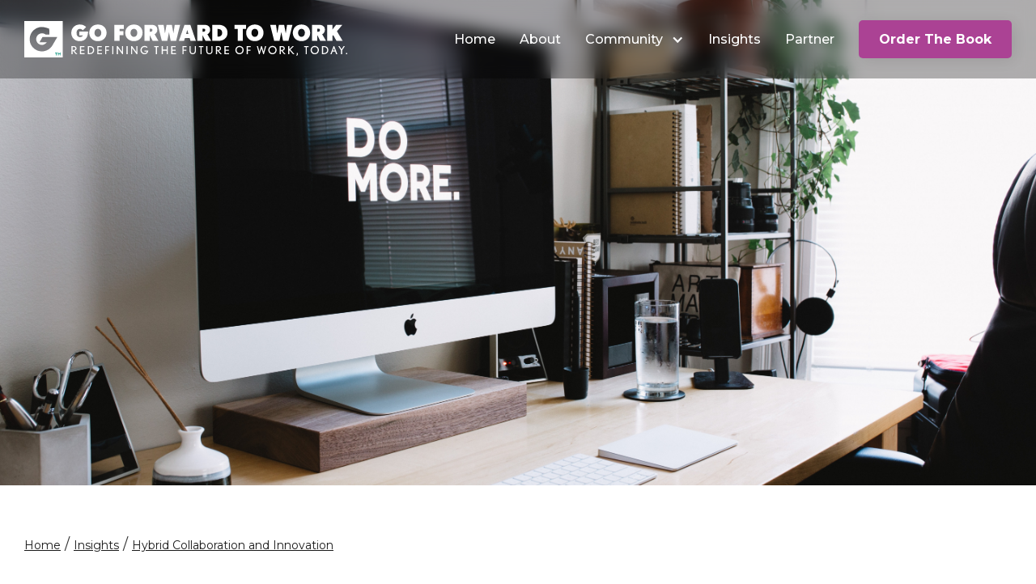

--- FILE ---
content_type: text/html; charset=utf-8
request_url: https://www.goforwardtowork.com/resources/how-to-build-trust-in-a-virtual-workplace
body_size: 9222
content:
<!DOCTYPE html><!-- Last Published: Tue Jan 23 2024 21:32:01 GMT+0000 (Coordinated Universal Time) --><html data-wf-domain="www.goforwardtowork.com" data-wf-page="615220274229722a0996c635" data-wf-site="61522027422972246496c62c" lang="en" data-wf-collection="61522027422972f32596c63e" data-wf-item-slug="how-to-build-trust-in-a-virtual-workplace"><head><meta charset="utf-8"/><title>How to Build Trust in a Virtual Workplace | Go Forward To Work</title><meta content="Teams can’t function well when co-workers don’t trust one another. Building and maintaining trust in the traditional, physical workplace is difficult enough, but the process is even tougher in a virtual environment, where people often have to work with people they haven’t met in person." name="description"/><meta content="How to Build Trust in a Virtual Workplace | Go Forward To Work" property="og:title"/><meta content="Teams can’t function well when co-workers don’t trust one another. Building and maintaining trust in the traditional, physical workplace is difficult enough, but the process is even tougher in a virtual environment, where people often have to work with people they haven’t met in person." property="og:description"/><meta content="https://cdn.prod.website-files.com/61522027422972ca8996c63d/6158ce2d7101797bf5d6b11b_carl-heyerdahl-KE0nC8-58MQ-unsplash.jpg" property="og:image"/><meta content="How to Build Trust in a Virtual Workplace | Go Forward To Work" property="twitter:title"/><meta content="Teams can’t function well when co-workers don’t trust one another. Building and maintaining trust in the traditional, physical workplace is difficult enough, but the process is even tougher in a virtual environment, where people often have to work with people they haven’t met in person." property="twitter:description"/><meta content="https://cdn.prod.website-files.com/61522027422972ca8996c63d/6158ce2d7101797bf5d6b11b_carl-heyerdahl-KE0nC8-58MQ-unsplash.jpg" property="twitter:image"/><meta property="og:type" content="website"/><meta content="summary_large_image" name="twitter:card"/><meta content="width=device-width, initial-scale=1" name="viewport"/><link href="https://assets-global.website-files.com/61522027422972246496c62c/css/gftw-site.60f3477af.min.css" rel="stylesheet" type="text/css"/><link href="https://fonts.googleapis.com" rel="preconnect"/><link href="https://fonts.gstatic.com" rel="preconnect" crossorigin="anonymous"/><script src="https://ajax.googleapis.com/ajax/libs/webfont/1.6.26/webfont.js" type="text/javascript"></script><script type="text/javascript">WebFont.load({  google: {    families: ["Montserrat:100,100italic,200,200italic,300,300italic,400,400italic,500,500italic,600,600italic,700,700italic,800,800italic,900,900italic"]  }});</script><script type="text/javascript">!function(o,c){var n=c.documentElement,t=" w-mod-";n.className+=t+"js",("ontouchstart"in o||o.DocumentTouch&&c instanceof DocumentTouch)&&(n.className+=t+"touch")}(window,document);</script><link href="https://cdn.prod.website-files.com/61522027422972246496c62c/615621e4824c9cdda3abcf65_Vector%20(3).png" rel="shortcut icon" type="image/x-icon"/><link href="https://cdn.prod.website-files.com/61522027422972246496c62c/615621d81f9ce3303105e162_Vector%20(2).png" rel="apple-touch-icon"/><link href="https://www.goforwardtowork.com/resources/how-to-build-trust-in-a-virtual-workplace" rel="canonical"/><!-- Global site tag (gtag.js) - Google Analytics -->
<script async src="https://www.googletagmanager.com/gtag/js?id=UA-169210993-2"></script>
<script>
  window.dataLayer = window.dataLayer || [];
  function gtag(){dataLayer.push(arguments);}
  gtag('js', new Date());

  gtag('config', 'UA-169210993-2');
</script>
</head><body><div class="body-wrapper no-overflow"><div style="background-image:url(&quot;https://cdn.prod.website-files.com/61522027422972ca8996c63d/6158ce2d7101797bf5d6b11b_carl-heyerdahl-KE0nC8-58MQ-unsplash.jpg&quot;)" class="hero-wrapper insights"><div data-collapse="medium" data-animation="default" data-duration="400" data-easing="ease" data-easing2="ease" role="banner" class="nav w-nav"><div class="container nav-container"><a href="/" class="brand-link w-nav-brand"><img src="https://cdn.prod.website-files.com/61522027422972246496c62c/61568de953c0e46ef1184f35_FG%20Logo.svg" loading="lazy" width="401" alt="" class="brand-logo"/></a><nav role="navigation" class="nav-menu w-nav-menu"><a href="/" class="nav-link w-nav-link">Home</a><a href="/about-us" class="nav-link w-nav-link">About</a><div data-hover="true" data-delay="0" class="dropdown w-dropdown"><div class="nav-link drop-link w-dropdown-toggle"><a href="/community" class="drop-link-text">Community</a><div class="drop-icon w-icon-dropdown-toggle"></div></div><nav class="drop-list w-dropdown-list"><a href="/community" class="drop-inner-link w-dropdown-link">Join Our Research Community</a><a href="/hybrid-collaboration-and-innovation" class="drop-inner-link w-dropdown-link">Hybrid Collaboration and Innovation Community</a><a href="/resilience-and-mental-well-being" class="drop-inner-link w-dropdown-link">Resilience and Mental Well-Being Community</a></nav></div><a href="/insights" class="nav-link w-nav-link">Insights</a><a href="/partner" class="nav-link w-nav-link">Partner</a><a href="/book" class="nav-link button nav-button w-nav-link">Order The Book</a></nav><div class="menu-button w-nav-button"><div class="w-icon-nav-menu"></div></div></div></div></div><div class="section blog-top"><div class="container"><div class="breadcrumbs w-embed"><a class="breadcrumb-link" href="/">Home</a> / <a class="breadcrumb-link" href="/insights">Insights</a> / <a class="breadcrumb-link" href="/category/hybrid-collaboration-and-innovation">Hybrid Collaboration and Innovation</a></div><h1 class="heading-large insights">How to Build Trust in a Virtual Workplace</h1><div class="insight-info"><div class="insight-author w-condition-invisible"><img src="" loading="lazy" alt="" class="employee-image w-dyn-bind-empty"/><div class="w-embed"><div><b></b><br><span class="job-title-text"></span></div></div></div><div class="sep-line w-condition-invisible"></div><div id="w-node-_5bb7759a-f37f-292b-5b58-147c4ae64407-0996c635" class="key-block"><img src="https://cdn.prod.website-files.com/61522027422972246496c62c/61575d6e9b989bc966dd1678_document.svg" loading="lazy" alt="" class="insight-icon"/><div>Hybrid Collaboration and Innovation</div></div><div class="sep-line"></div><div id="w-node-_5bb7759a-f37f-292b-5b58-147c4ae6440b-0996c635" class="key-block"><img src="https://cdn.prod.website-files.com/61522027422972246496c62c/61575d6ddfe390767225ed3e_clock.svg" loading="lazy" alt="" class="insight-icon"/><div><span id="time">10</span> Minute Read</div></div><div class="sep-line"></div><div id="w-node-_5bb7759a-f37f-292b-5b58-147c4ae6440f-0996c635" class="key-block"><img src="https://cdn.prod.website-files.com/61522027422972246496c62c/61575d6d3b51368e64e312a3_calendar.svg" loading="lazy" alt="" class="insight-icon"/><div>September 27, 2021</div></div></div></div></div><div class="section blog-content-section"><div class="container info"><div id="article" class="blog-text w-richtext"><p>Teams can’t function well when co-workers don’t trust one another. Building and maintaining trust in the traditional, physical workplace is difficult enough, but the process is even tougher in a virtual environment, where people often have to work with people they haven’t met in person.</p><p><a href="http://www.amazon.com/Moral-Animal-Science-Evolutionary-Psychology/dp/0679763996/ref=sr_1_1?s=books&amp;ie=UTF8&amp;qid=1330546310&amp;sr=1-1">Some biologists</a> believe that we are hardwired to distrust everyone except our own family members. Studies have shown, however, that trust can indeed be actively accelerated and maintained on virtual teams even when they have to be assembled on the fly with employees scattered across the globe. According to our research, the following best practices will help:</p><p><strong>Leverage “swift trust.”</strong> Recognize that when groups first form, people are usually willing to give others the benefit of the doubt. The prevailing feeling is that “we’re in the same boat together”: success will reflect well on everyone, whereas failure could hurt people’s careers. So people initially operate in a positive atmosphere of “<a href="http://www.mendeley.com/research/swift-trust-and-temporary-groups/">swift trust</a>.” (This is what colloquially we might call the “honeymoon period” of a relationship). This is particularly true if the group is under pressure to perform so that, in effect, people have little choice but to trust each other. This is easily seen on a movie set, where actors, stuntmen, the director, makeup artists, set designers, the camera crew, and others collaborate intensely from day one even though they might have been strangers before.</p><p>There are two ways to assure you take best advantage of the benefits of swift trust. Managers should 1) tout the competence of the different team members and 2) ensure that the team has clear goals that everyone understands. Over time, swift trust tends to decay, but it can help hold a team together until another type of more lasting and tested bonding has a chance to develop: interpersonal trust. This brings us to the next point.</p><p><strong>Pro-actively build interpersonal trust.</strong> When assembling a virtual team, managers often assume that people will mainly be interested in what their fellow team members can do, as opposed to who they are as individuals. Wrong! When looking at a resume, CV, or bio of someone, people will often latch onto personal details, such as hobbies and other outside interests, including charities the person supports. Why? Because they want to get a better sense of that individual and to see if they might have anything in common. <a href="http://www.amazon.com/Trust-Making-Breaking-Cooperative-Relations/dp/0631155066/ref=tmm_hrd_title_0?ie=UTF8&amp;qid=1330547422&amp;sr=8-1">One theory</a> is that we tend to trust others who we perceive to be similar to us because we believe that those individuals will react to various situations in ways that we can understand (and even predict).</p><p>Managers can help encourage such personal connections by starting meetings with a “Take 5” for people to talk about what’s been happening in their lives, both professionally and personally.</p><p>A member of a virtual team in <a href="https://hbr.org/product/can-absence-make-a-team-grow-stronger/an/R0405J-PDF-ENG">one research study</a> happened to live in the Washington, D.C. area during the sniper attacks in 2002. During a conference call with her fellow team members, she described what she was then going through. This prompted a co-worker in the Philippines to talk about the violence there from insurgents. Conversations like that help build empathy, which then paves the way for trust.</p><p>When my colleagues and I work with physical teams, we use the art of storytelling over meals, and the same principles can be applied to virtual teams during teleconferences. Although that might feel awkward at first, it’s a powerful way to create empathy. Another recommendation is to invest in an intranet site with social-networking features that enable employees to learn about others. Such measures are especially important in a virtual environment, where people have much fewer opportunities to connect through chance encounters in the hallway or in the company kitchen.</p><p><strong>Communicate with predictability.</strong> The key to good communications is not quantity but quality. Think about how you might not have seen a good friend for years but then when you reconnect you’re able to pick up where you left off with a truly deep conversation about your life. Smart managers recognize that, especially if they’ve had problems in the past with staffers being overwhelmed by an information overload of countless e-mails and frequent meetings. But what might be surprising is that something other than quality is also crucial: predictability. <a href="http://orgsci.journal.informs.org/content/10/6/791">In a study of global distributed teams,</a> the researchers found that teams lacking in trust tended to have unpredictable communication patterns, often with just one or two members accounting for the bulk of the communications.</p><p>On one such team, Alice (a pseudonym) submitted her contribution to the project but heard nothing for four days. So she sent other team members a message: “Are you not in the…assignment anymore?” As it turns out, Alice would account for more than 50% of the total communications for that team. In contrast, on the high-trust teams in the study, communications were regular and predictable. Moreover, team members contributed more equally, and they tended to be conscientious about letting others know when they would be unavailable. That way, fellow team members were less likely to be left wondering why someone was taking a while to respond to a message.</p><p><strong>Share and rotate power.</strong> In a traditional workplace, teams are usually led by single leaders. In a virtual environment, that type of centralized power structure is less effective. <a href="http://dl.acm.org/citation.cfm?id=1610282">A study of virtual teams in a Fortune 500 global IT company</a> found that, on teams that had a high degree of trust, power had been shifted among the members depending on the stage of the project. Typically, the person who held the most power at any given time was also the individual with the most knowledge and relevant information about that particular stage of work. So, for example, in a project to develop a marketing campaign, the initial stages might be led by market analysts and customer researchers, and the latter stages by the creative experts. But that sharing of power doesn’t mean that a virtual team shouldn’t have a general leader. It should, but that leader should have more of a “<a href="http://www.ft.com/cms/s/2/4f3236ba-c00f-11da-939f-0000779e2340.html#axzz1jkyghtnY">monitor and mentor</a>” approach to managing, instead of the traditional “command and control” mindset.</p><p>Many managers are skeptical that real trust can be established in a virtual environment. After all, how can employees truly develop trust for people they’ve never met? The hard truth, though, is that teams can’t function without trust, and a lack of face-to-face interactions doesn’t automatically lead to an atmosphere of suspicion. But managers shouldn’t simply enlist employees in a virtual environment and hope for the best. Instead, they need to be pro-active, implementing the right mechanisms to ensure that trust will flourish (and not wither) within that environment.</p><p>Photo by <a href="https://unsplash.com/@carlheyerdahl?utm_source=unsplash&amp;utm_medium=referral&amp;utm_content=creditCopyText">Carl Heyerdahl</a> on <a href="https://unsplash.com/s/photos/virtual-workplace?utm_source=unsplash&amp;utm_medium=referral&amp;utm_content=creditCopyText">Unsplash</a></p></div><div class="insights-side-container"><div class="side-cards"><div class="insight-side-card"><h2 class="heading-small side-card _15-btm-margin"><span class="green-text">Featured Posts:</span></h2><div class="w-dyn-list"><div role="list" class="w-dyn-items"><div role="listitem" class="w-dyn-item"><a href="/resources/d-i-leaders-racism-is-killing-your-black-employees" class="side-card-text">D&amp;I Leaders: Racism is Killing Your Black Employees</a></div><div role="listitem" class="w-dyn-item"><a href="/resources/how-to-be-happier-at-work" class="side-card-text">How to Be Happier at Work</a></div></div></div></div><div class="insight-side-card"><h2 class="heading-small side-card"><span class="green-text">Let&#x27;s Keep In Touch</span></h2><div class="t-b-margin">Our team will be posting <strong>new content</strong> on a regular basis. Sign up to be notified of new features, events, and <strong>ways to connect</strong>.</div><a href="#touch" class="button w-button">Sign Up</a></div></div></div></div></div><div class="green-wrapper"><section class="section"><div class="container _60-btm-margin"><h2 data-w-id="5bb7759a-f37f-292b-5b58-147c4ae64492" style="opacity:0" class="heading _15-btm-margin">Featured Post<span class="green-text"></span></h2><div data-w-id="5bb7759a-f37f-292b-5b58-147c4ae64496" style="opacity:0" class="slide-btn-container"><a href="/insights" class="arrow-link">View All Research</a></div></div><div class="container"><div data-w-id="5bb7759a-f37f-292b-5b58-147c4ae6449a" style="opacity:0" class="card-wrapper w-dyn-list"><div role="list" class="card-list w-dyn-items"><div role="listitem" class="card-item w-dyn-item"><a href="/resources/npr-hybrid-work-discussion-part-ii-one-way-to-boost-innovation-invite-everyone-to-the-meeting" class="card w-inline-block"><img src="https://cdn.prod.website-files.com/61522027422972ca8996c63d/615fd8e2678f59bb425dffe9_iStock-1272326797.jpg" loading="lazy" alt="NPR Hybrid Work Discussion Part II: One way to boost innovation? Invite everyone to the meeting." sizes="(max-width: 479px) 91vw, (max-width: 767px) 92vw, (max-width: 991px) 45vw, 29vw" srcset="https://cdn.prod.website-files.com/61522027422972ca8996c63d/615fd8e2678f59bb425dffe9_iStock-1272326797-p-500.jpeg 500w, https://cdn.prod.website-files.com/61522027422972ca8996c63d/615fd8e2678f59bb425dffe9_iStock-1272326797-p-1080.jpeg 1080w, https://cdn.prod.website-files.com/61522027422972ca8996c63d/615fd8e2678f59bb425dffe9_iStock-1272326797-p-1600.jpeg 1600w, https://cdn.prod.website-files.com/61522027422972ca8996c63d/615fd8e2678f59bb425dffe9_iStock-1272326797-p-2000.jpeg 2000w, https://cdn.prod.website-files.com/61522027422972ca8996c63d/615fd8e2678f59bb425dffe9_iStock-1272326797-p-2600.jpeg 2600w, https://cdn.prod.website-files.com/61522027422972ca8996c63d/615fd8e2678f59bb425dffe9_iStock-1272326797.jpg 2653w" class="card-image"/><div class="card-bottom"><div class="tag-text">Hybrid Collaboration and Innovation</div><h3 class="card-heading">NPR Hybrid Work Discussion Part II: One way to boost innovation? Invite everyone to the meeting.</h3><div>Had enough meetings? Had enough video meetings? If hybrid and remote work stick around as may be the case, Keith Ferrazzi, chairman and founder of the consultancy Ferrazzi Greenlight, wants the meetings to be shorter, not as often and much more productive.</div></div></a></div><div role="listitem" class="card-item w-dyn-item"><a href="/resources/relationships-for-leadership-success-high-performance-teams-shanghai-keith-ferrazzi" class="card w-inline-block"><img src="https://cdn.prod.website-files.com/61522027422972ca8996c63d/615e2628416ff0905dfe9169_mario-gogh-VBLHICVh-lI-unsplash.jpg" loading="lazy" alt="Relationships for Leadership Success &amp; High Performance Teams - Shanghai KEITH FERRAZZI" sizes="(max-width: 479px) 91vw, (max-width: 767px) 92vw, (max-width: 991px) 45vw, 29vw" srcset="https://cdn.prod.website-files.com/61522027422972ca8996c63d/615e2628416ff0905dfe9169_mario-gogh-VBLHICVh-lI-unsplash-p-1080.jpeg 1080w, https://cdn.prod.website-files.com/61522027422972ca8996c63d/615e2628416ff0905dfe9169_mario-gogh-VBLHICVh-lI-unsplash-p-1600.jpeg 1600w, https://cdn.prod.website-files.com/61522027422972ca8996c63d/615e2628416ff0905dfe9169_mario-gogh-VBLHICVh-lI-unsplash-p-2000.jpeg 2000w, https://cdn.prod.website-files.com/61522027422972ca8996c63d/615e2628416ff0905dfe9169_mario-gogh-VBLHICVh-lI-unsplash-p-2600.jpeg 2600w, https://cdn.prod.website-files.com/61522027422972ca8996c63d/615e2628416ff0905dfe9169_mario-gogh-VBLHICVh-lI-unsplash-p-3200.jpeg 3200w, https://cdn.prod.website-files.com/61522027422972ca8996c63d/615e2628416ff0905dfe9169_mario-gogh-VBLHICVh-lI-unsplash.jpg 5551w" class="card-image"/><div class="card-bottom"><div class="tag-text">High-Impact Teams</div><h3 class="card-heading">Relationships for Leadership Success &amp; High Performance Teams - Shanghai KEITH FERRAZZI</h3><div>Revenue growth demands that every level of your organization -- from the CEO to the sales force -- be competitive in the art and skill of relationship building</div></div></a></div><div role="listitem" class="card-item w-dyn-item"><a href="/resources/building-relationships-for-successful-project-management-keith-ferrazzi-at-cio-summit" class="card w-inline-block"><img src="https://cdn.prod.website-files.com/61522027422972ca8996c63d/615e24060f9e13d5041d9c72_dylan-gillis-KdeqA3aTnBY-unsplash.jpg" loading="lazy" alt="&quot;Building Relationships for Successful Project Management&quot; Keith Ferrazzi at CIO Summit" sizes="(max-width: 479px) 91vw, (max-width: 767px) 92vw, (max-width: 991px) 45vw, 29vw" srcset="https://cdn.prod.website-files.com/61522027422972ca8996c63d/615e24060f9e13d5041d9c72_dylan-gillis-KdeqA3aTnBY-unsplash-p-1080.jpeg 1080w, https://cdn.prod.website-files.com/61522027422972ca8996c63d/615e24060f9e13d5041d9c72_dylan-gillis-KdeqA3aTnBY-unsplash-p-1600.jpeg 1600w, https://cdn.prod.website-files.com/61522027422972ca8996c63d/615e24060f9e13d5041d9c72_dylan-gillis-KdeqA3aTnBY-unsplash-p-2000.jpeg 2000w, https://cdn.prod.website-files.com/61522027422972ca8996c63d/615e24060f9e13d5041d9c72_dylan-gillis-KdeqA3aTnBY-unsplash-p-2600.jpeg 2600w, https://cdn.prod.website-files.com/61522027422972ca8996c63d/615e24060f9e13d5041d9c72_dylan-gillis-KdeqA3aTnBY-unsplash-p-3200.jpeg 3200w, https://cdn.prod.website-files.com/61522027422972ca8996c63d/615e24060f9e13d5041d9c72_dylan-gillis-KdeqA3aTnBY-unsplash.jpg 5472w" class="card-image"/><div class="card-bottom"><div class="tag-text">Team Leadership</div><h3 class="card-heading">&quot;Building Relationships for Successful Project Management&quot; Keith Ferrazzi at CIO Summit</h3><div>Building Relationship Teams for Successful Project Management will set forth the components of an actionable template to allow managers to foster increased collaboration and teaming for greater corporate success.</div></div></a></div></div></div></div></section></div><div id="touch"><div class="footer-wrapper"><section class="section"><div class="container footer-wrapper-container"><div data-w-id="26f054a0-07b3-d496-7d9d-456f781d5072" class="container footer-cta-container"><h2 class="heading-large _15-btm-margin">Let&#x27;s Keep In Touch</h2><div class="_30-btm-margin">Our team will be posting <strong>new content</strong> on a regular basis. Sign up to be notified of new features, events, and <strong>ways to connect</strong>.</div><div class="cta-form-block w-form"><form id="wf-form-Bottom-Email-Subscription-Form" name="wf-form-Bottom-Email-Subscription-Form" data-name="Bottom Email Subscription Form" method="get" data-wf-page-id="615220274229722a0996c635" data-wf-element-id="26f054a0-07b3-d496-7d9d-456f781d507e"><input class="cta-field w-input" maxlength="256" name="Email" data-name="Email" placeholder="Enter Your Email For Updates" type="email" id="Email-3" required=""/><input type="submit" data-wait="Please wait..." class="button w-button" value="Submit"/></form><div class="w-form-done"><div>Thank you! Your submission has been received!</div></div><div class="w-form-fail"><div>Oops! Something went wrong while submitting the form.</div></div></div></div><div class="accent-top-left"></div><div class="accent-top-right"></div></div></section><div class="footer"><div class="section"><div class="container footer-container"><div id="w-node-_2ce192cb-3bc7-bf1f-5ff1-a767fd1a07ae-fd1a07ab" class="footer-collumn logo-collumn"><a href="#" class="footer-link-block w-inline-block"><img src="https://cdn.prod.website-files.com/61522027422972246496c62c/61522027422972406d96c6ac_GFTW%20Logo%20White.svg" loading="lazy" alt="" class="footer-logo"/></a><div><div class="_30-btm-margin">Let’s Never go Back to Work.<br/>Let’s Forward, <em>together.</em></div></div><div class="social-link-container"><a href="https://twitter.com/Forward_Work" target="_blank" class="social-link w-inline-block"><img src="https://cdn.prod.website-files.com/61522027422972246496c62c/615220274229726cec96c6c3_Social%20Link%20(1).svg" loading="lazy" alt=""/></a><a href="https://www.linkedin.com/in/keithferrazzi/" target="_blank" class="social-link w-inline-block"><img src="https://cdn.prod.website-files.com/61522027422972246496c62c/61522027422972da6496c6c2_Social%20Link%20(2).svg" loading="lazy" alt=""/></a></div></div><div class="footer-col-right"><div class="footer-collumn hide"><div><strong>Legal</strong></div><a href="#" class="footer-link">Terms of Service</a><a href="#" class="footer-link">Privacy Policy</a></div><div class="footer-collumn center-ft-col"><div><strong>Helpful Links</strong></div><a href="/" class="footer-link">Homepage</a><a href="/community" class="footer-link">Community</a><a href="/insights" class="footer-link">Resources</a><a href="/about-us" class="footer-link">About</a><a href="/partner" class="footer-link">Partner</a><a href="/book" class="footer-link">Book</a></div><div class="footer-collumn"><div><strong>Most Recent Articles</strong></div><div class="w-dyn-list"><div role="list" class="w-dyn-items"><div role="listitem" class="w-dyn-item"><a href="/resources/whitepaper-cracking-the-code-of-mental-well-being-in-the-new-hybrid-world-of-work" class="footer-link">Whitepaper: Cracking the code of mental well-being in the new hybrid world of work</a></div><div role="listitem" class="w-dyn-item"><a href="/resources/how-to-use-collaborative-problem-solving-to-get-to-the-right-answers-quickly" class="footer-link">How to Use Collaborative Problem-Solving to Get to the Right Answers--Quickly</a></div><div role="listitem" class="w-dyn-item"><a href="/resources/how-the-best-team-leaders-build-candor-in-the-workplace" class="footer-link">How the Best Team Leaders Build Candor In the Workplace</a></div><div role="listitem" class="w-dyn-item"><a href="/resources/npr-hybrid-work-discussion-part-ii-one-way-to-boost-innovation-invite-everyone-to-the-meeting" class="footer-link">NPR Hybrid Work Discussion Part II: One way to boost innovation? Invite everyone to the meeting.</a></div><div role="listitem" class="w-dyn-item"><a href="/resources/why-you-might-not-want-to-rush-back-into-the-office" class="footer-link">NPR Hybrid Work Discussion Part I: Why you might not want to rush back into the office</a></div></div></div></div></div></div></div></div><div class="green-bg"></div></div></div></div><script src="https://d3e54v103j8qbb.cloudfront.net/js/jquery-3.5.1.min.dc5e7f18c8.js?site=61522027422972246496c62c" type="text/javascript" integrity="sha256-9/aliU8dGd2tb6OSsuzixeV4y/faTqgFtohetphbbj0=" crossorigin="anonymous"></script><script src="https://assets-global.website-files.com/61522027422972246496c62c/js/gftw-site.df2ce912a.js" type="text/javascript"></script><!-- Start of HubSpot Embed Code -->
<script type="text/javascript" id="hs-script-loader" async defer src="//js.hs-scripts.com/7546817.js"></script>
<!-- End of HubSpot Embed Code -->

<style>

.nav{
	backdrop-filter: blur(.5em);
  -webkit-backdrop-filter: blur(.5em);
}

</style>

<style>

.drop-list{
	backdrop-filter: blur(.5em);
  -webkit-backdrop-filter: blur(.5em);
}

</style><script>
function readingTime() {
  const text = document.getElementById("article").innerText;
  const wpm = 225;
  const words = text.trim().split(/\s+/).length;
  const time = Math.ceil(words / wpm);
  document.getElementById("time").innerText = time;
}
readingTime();
</script></body></html>

--- FILE ---
content_type: text/css
request_url: https://assets-global.website-files.com/61522027422972246496c62c/css/gftw-site.60f3477af.min.css
body_size: 18142
content:
html{-ms-text-size-adjust:100%;-webkit-text-size-adjust:100%;font-family:sans-serif}body{margin:0}article,aside,details,figcaption,figure,footer,header,hgroup,main,menu,nav,section,summary{display:block}audio,canvas,progress,video{vertical-align:baseline;display:inline-block}audio:not([controls]){height:0;display:none}[hidden],template{display:none}a{background-color:transparent}a:active,a:hover{outline:0}abbr[title]{border-bottom:1px dotted}b,strong{font-weight:700}dfn{font-style:italic}h1{margin:.67em 0;font-size:2em}mark{color:#000;background:#ff0}small{font-size:80%}sub,sup{vertical-align:baseline;font-size:75%;line-height:0;position:relative}sup{top:-.5em}sub{bottom:-.25em}img{border:0}svg:not(:root){overflow:hidden}figure{margin:1em 40px}hr{box-sizing:content-box;height:0}pre{overflow:auto}code,kbd,pre,samp{font-family:monospace;font-size:1em}button,input,optgroup,select,textarea{color:inherit;font:inherit;margin:0}button{overflow:visible}button,select{text-transform:none}button,html input[type=button],input[type=reset]{-webkit-appearance:button;cursor:pointer}button[disabled],html input[disabled]{cursor:default}button::-moz-focus-inner,input::-moz-focus-inner{border:0;padding:0}input{line-height:normal}input[type=checkbox],input[type=radio]{box-sizing:border-box;padding:0}input[type=number]::-webkit-inner-spin-button,input[type=number]::-webkit-outer-spin-button{height:auto}input[type=search]{-webkit-appearance:none}input[type=search]::-webkit-search-cancel-button,input[type=search]::-webkit-search-decoration{-webkit-appearance:none}fieldset{border:1px solid silver;margin:0 2px;padding:.35em .625em .75em}legend{border:0;padding:0}textarea{overflow:auto}optgroup{font-weight:700}table{border-collapse:collapse;border-spacing:0}td,th{padding:0}@font-face{font-family:webflow-icons;src:url([data-uri])format("truetype");font-weight:400;font-style:normal}[class^=w-icon-],[class*=\ w-icon-]{speak:none;font-variant:normal;text-transform:none;-webkit-font-smoothing:antialiased;-moz-osx-font-smoothing:grayscale;font-style:normal;font-weight:400;line-height:1;font-family:webflow-icons!important}.w-icon-slider-right:before{content:""}.w-icon-slider-left:before{content:""}.w-icon-nav-menu:before{content:""}.w-icon-arrow-down:before,.w-icon-dropdown-toggle:before{content:""}.w-icon-file-upload-remove:before{content:""}.w-icon-file-upload-icon:before{content:""}*{box-sizing:border-box}html{height:100%}body{min-height:100%;color:#333;background-color:#fff;margin:0;font-family:Arial,sans-serif;font-size:14px;line-height:20px}img{max-width:100%;vertical-align:middle;display:inline-block}html.w-mod-touch *{background-attachment:scroll!important}.w-block{display:block}.w-inline-block{max-width:100%;display:inline-block}.w-clearfix:before,.w-clearfix:after{content:" ";grid-area:1/1/2/2;display:table}.w-clearfix:after{clear:both}.w-hidden{display:none}.w-button{color:#fff;line-height:inherit;cursor:pointer;background-color:#3898ec;border:0;border-radius:0;padding:9px 15px;text-decoration:none;display:inline-block}input.w-button{-webkit-appearance:button}html[data-w-dynpage] [data-w-cloak]{color:transparent!important}.w-code-block{margin:unset}.w-webflow-badge,.w-webflow-badge *{z-index:auto;visibility:visible;box-sizing:border-box;width:auto;height:auto;max-height:none;max-width:none;min-height:0;min-width:0;float:none;clear:none;box-shadow:none;opacity:1;direction:ltr;font-family:inherit;font-weight:inherit;color:inherit;font-size:inherit;line-height:inherit;font-style:inherit;font-variant:inherit;text-align:inherit;letter-spacing:inherit;-webkit-text-decoration:inherit;text-decoration:inherit;text-indent:0;text-transform:inherit;text-shadow:none;font-smoothing:auto;vertical-align:baseline;cursor:inherit;white-space:inherit;word-break:normal;word-spacing:normal;word-wrap:normal;background:0 0;border:0 transparent;border-radius:0;margin:0;padding:0;list-style-type:disc;transition:none;display:block;position:static;top:auto;bottom:auto;left:auto;right:auto;overflow:visible;transform:none}.w-webflow-badge{white-space:nowrap;cursor:pointer;box-shadow:0 0 0 1px rgba(0,0,0,.1),0 1px 3px rgba(0,0,0,.1);visibility:visible!important;z-index:2147483647!important;color:#aaadb0!important;opacity:1!important;width:auto!important;height:auto!important;background-color:#fff!important;border-radius:3px!important;margin:0!important;padding:6px!important;font-size:12px!important;line-height:14px!important;text-decoration:none!important;display:inline-block!important;position:fixed!important;top:auto!important;bottom:12px!important;left:auto!important;right:12px!important;overflow:visible!important;transform:none!important}.w-webflow-badge>img{visibility:visible!important;opacity:1!important;vertical-align:middle!important;display:inline-block!important}h1,h2,h3,h4,h5,h6{margin-bottom:10px;font-weight:700}h1{margin-top:20px;font-size:38px;line-height:44px}h2{margin-top:20px;font-size:32px;line-height:36px}h3{margin-top:20px;font-size:24px;line-height:30px}h4{margin-top:10px;font-size:18px;line-height:24px}h5{margin-top:10px;font-size:14px;line-height:20px}h6{margin-top:10px;font-size:12px;line-height:18px}p{margin-top:0;margin-bottom:10px}blockquote{border-left:5px solid #e2e2e2;margin:0 0 10px;padding:10px 20px;font-size:18px;line-height:22px}figure{margin:0 0 10px}figcaption{text-align:center;margin-top:5px}ul,ol{margin-top:0;margin-bottom:10px;padding-left:40px}.w-list-unstyled{padding-left:0;list-style:none}.w-embed:before,.w-embed:after{content:" ";grid-area:1/1/2/2;display:table}.w-embed:after{clear:both}.w-video{width:100%;padding:0;position:relative}.w-video iframe,.w-video object,.w-video embed{width:100%;height:100%;border:none;position:absolute;top:0;left:0}fieldset{border:0;margin:0;padding:0}button,[type=button],[type=reset]{cursor:pointer;-webkit-appearance:button;border:0}.w-form{margin:0 0 15px}.w-form-done{text-align:center;background-color:#ddd;padding:20px;display:none}.w-form-fail{background-color:#ffdede;margin-top:10px;padding:10px;display:none}label{margin-bottom:5px;font-weight:700;display:block}.w-input,.w-select{width:100%;height:38px;color:#333;vertical-align:middle;background-color:#fff;border:1px solid #ccc;margin-bottom:10px;padding:8px 12px;font-size:14px;line-height:1.42857;display:block}.w-input:-moz-placeholder,.w-select:-moz-placeholder{color:#999}.w-input::-moz-placeholder,.w-select::-moz-placeholder{color:#999;opacity:1}.w-input::-webkit-input-placeholder,.w-select::-webkit-input-placeholder{color:#999}.w-input:focus,.w-select:focus{border-color:#3898ec;outline:0}.w-input[disabled],.w-select[disabled],.w-input[readonly],.w-select[readonly],fieldset[disabled] .w-input,fieldset[disabled] .w-select{cursor:not-allowed}.w-input[disabled]:not(.w-input-disabled),.w-select[disabled]:not(.w-input-disabled),.w-input[readonly],.w-select[readonly],fieldset[disabled]:not(.w-input-disabled) .w-input,fieldset[disabled]:not(.w-input-disabled) .w-select{background-color:#eee}textarea.w-input,textarea.w-select{height:auto}.w-select{background-color:#f3f3f3}.w-select[multiple]{height:auto}.w-form-label{cursor:pointer;margin-bottom:0;font-weight:400;display:inline-block}.w-radio{margin-bottom:5px;padding-left:20px;display:block}.w-radio:before,.w-radio:after{content:" ";grid-area:1/1/2/2;display:table}.w-radio:after{clear:both}.w-radio-input{float:left;margin:3px 0 0 -20px;line-height:normal}.w-file-upload{margin-bottom:10px;display:block}.w-file-upload-input{width:.1px;height:.1px;opacity:0;z-index:-100;position:absolute;overflow:hidden}.w-file-upload-default,.w-file-upload-uploading,.w-file-upload-success{color:#333;display:inline-block}.w-file-upload-error{margin-top:10px;display:block}.w-file-upload-default.w-hidden,.w-file-upload-uploading.w-hidden,.w-file-upload-error.w-hidden,.w-file-upload-success.w-hidden{display:none}.w-file-upload-uploading-btn{cursor:pointer;background-color:#fafafa;border:1px solid #ccc;margin:0;padding:8px 12px;font-size:14px;font-weight:400;display:flex}.w-file-upload-file{background-color:#fafafa;border:1px solid #ccc;flex-grow:1;justify-content:space-between;margin:0;padding:8px 9px 8px 11px;display:flex}.w-file-upload-file-name{font-size:14px;font-weight:400;display:block}.w-file-remove-link{width:auto;height:auto;cursor:pointer;margin-top:3px;margin-left:10px;padding:3px;display:block}.w-icon-file-upload-remove{margin:auto;font-size:10px}.w-file-upload-error-msg{color:#ea384c;padding:2px 0;display:inline-block}.w-file-upload-info{padding:0 12px;line-height:38px;display:inline-block}.w-file-upload-label{cursor:pointer;background-color:#fafafa;border:1px solid #ccc;margin:0;padding:8px 12px;font-size:14px;font-weight:400;display:inline-block}.w-icon-file-upload-icon,.w-icon-file-upload-uploading{width:20px;margin-right:8px;display:inline-block}.w-icon-file-upload-uploading{height:20px}.w-container{max-width:940px;margin-left:auto;margin-right:auto}.w-container:before,.w-container:after{content:" ";grid-area:1/1/2/2;display:table}.w-container:after{clear:both}.w-container .w-row{margin-left:-10px;margin-right:-10px}.w-row:before,.w-row:after{content:" ";grid-area:1/1/2/2;display:table}.w-row:after{clear:both}.w-row .w-row{margin-left:0;margin-right:0}.w-col{float:left;width:100%;min-height:1px;padding-left:10px;padding-right:10px;position:relative}.w-col .w-col{padding-left:0;padding-right:0}.w-col-1{width:8.33333%}.w-col-2{width:16.6667%}.w-col-3{width:25%}.w-col-4{width:33.3333%}.w-col-5{width:41.6667%}.w-col-6{width:50%}.w-col-7{width:58.3333%}.w-col-8{width:66.6667%}.w-col-9{width:75%}.w-col-10{width:83.3333%}.w-col-11{width:91.6667%}.w-col-12{width:100%}.w-hidden-main{display:none!important}@media screen and (max-width:991px){.w-container{max-width:728px}.w-hidden-main{display:inherit!important}.w-hidden-medium{display:none!important}.w-col-medium-1{width:8.33333%}.w-col-medium-2{width:16.6667%}.w-col-medium-3{width:25%}.w-col-medium-4{width:33.3333%}.w-col-medium-5{width:41.6667%}.w-col-medium-6{width:50%}.w-col-medium-7{width:58.3333%}.w-col-medium-8{width:66.6667%}.w-col-medium-9{width:75%}.w-col-medium-10{width:83.3333%}.w-col-medium-11{width:91.6667%}.w-col-medium-12{width:100%}.w-col-stack{width:100%;left:auto;right:auto}}@media screen and (max-width:767px){.w-hidden-main,.w-hidden-medium{display:inherit!important}.w-hidden-small{display:none!important}.w-row,.w-container .w-row{margin-left:0;margin-right:0}.w-col{width:100%;left:auto;right:auto}.w-col-small-1{width:8.33333%}.w-col-small-2{width:16.6667%}.w-col-small-3{width:25%}.w-col-small-4{width:33.3333%}.w-col-small-5{width:41.6667%}.w-col-small-6{width:50%}.w-col-small-7{width:58.3333%}.w-col-small-8{width:66.6667%}.w-col-small-9{width:75%}.w-col-small-10{width:83.3333%}.w-col-small-11{width:91.6667%}.w-col-small-12{width:100%}}@media screen and (max-width:479px){.w-container{max-width:none}.w-hidden-main,.w-hidden-medium,.w-hidden-small{display:inherit!important}.w-hidden-tiny{display:none!important}.w-col{width:100%}.w-col-tiny-1{width:8.33333%}.w-col-tiny-2{width:16.6667%}.w-col-tiny-3{width:25%}.w-col-tiny-4{width:33.3333%}.w-col-tiny-5{width:41.6667%}.w-col-tiny-6{width:50%}.w-col-tiny-7{width:58.3333%}.w-col-tiny-8{width:66.6667%}.w-col-tiny-9{width:75%}.w-col-tiny-10{width:83.3333%}.w-col-tiny-11{width:91.6667%}.w-col-tiny-12{width:100%}}.w-widget{position:relative}.w-widget-map{width:100%;height:400px}.w-widget-map label{width:auto;display:inline}.w-widget-map img{max-width:inherit}.w-widget-map .gm-style-iw{text-align:center}.w-widget-map .gm-style-iw>button{display:none!important}.w-widget-twitter{overflow:hidden}.w-widget-twitter-count-shim{vertical-align:top;width:28px;height:20px;text-align:center;background:#fff;border:1px solid #758696;border-radius:3px;display:inline-block;position:relative}.w-widget-twitter-count-shim *{pointer-events:none;-webkit-user-select:none;-ms-user-select:none;user-select:none}.w-widget-twitter-count-shim .w-widget-twitter-count-inner{text-align:center;color:#999;font-family:serif;font-size:15px;line-height:12px;position:relative}.w-widget-twitter-count-shim .w-widget-twitter-count-clear{display:block;position:relative}.w-widget-twitter-count-shim.w--large{width:36px;height:28px}.w-widget-twitter-count-shim.w--large .w-widget-twitter-count-inner{font-size:18px;line-height:18px}.w-widget-twitter-count-shim:not(.w--vertical){margin-left:5px;margin-right:8px}.w-widget-twitter-count-shim:not(.w--vertical).w--large{margin-left:6px}.w-widget-twitter-count-shim:not(.w--vertical):before,.w-widget-twitter-count-shim:not(.w--vertical):after{content:" ";height:0;width:0;pointer-events:none;border:solid transparent;position:absolute;top:50%;left:0}.w-widget-twitter-count-shim:not(.w--vertical):before{border-width:4px;border-color:rgba(117,134,150,0) #5d6c7b rgba(117,134,150,0) rgba(117,134,150,0);margin-top:-4px;margin-left:-9px}.w-widget-twitter-count-shim:not(.w--vertical).w--large:before{border-width:5px;margin-top:-5px;margin-left:-10px}.w-widget-twitter-count-shim:not(.w--vertical):after{border-width:4px;border-color:rgba(255,255,255,0) #fff rgba(255,255,255,0) rgba(255,255,255,0);margin-top:-4px;margin-left:-8px}.w-widget-twitter-count-shim:not(.w--vertical).w--large:after{border-width:5px;margin-top:-5px;margin-left:-9px}.w-widget-twitter-count-shim.w--vertical{width:61px;height:33px;margin-bottom:8px}.w-widget-twitter-count-shim.w--vertical:before,.w-widget-twitter-count-shim.w--vertical:after{content:" ";height:0;width:0;pointer-events:none;border:solid transparent;position:absolute;top:100%;left:50%}.w-widget-twitter-count-shim.w--vertical:before{border-width:5px;border-color:#5d6c7b rgba(117,134,150,0) rgba(117,134,150,0);margin-left:-5px}.w-widget-twitter-count-shim.w--vertical:after{border-width:4px;border-color:#fff rgba(255,255,255,0) rgba(255,255,255,0);margin-left:-4px}.w-widget-twitter-count-shim.w--vertical .w-widget-twitter-count-inner{font-size:18px;line-height:22px}.w-widget-twitter-count-shim.w--vertical.w--large{width:76px}.w-background-video{height:500px;color:#fff;position:relative;overflow:hidden}.w-background-video>video{width:100%;height:100%;object-fit:cover;z-index:-100;background-position:50%;background-size:cover;margin:auto;position:absolute;top:-100%;bottom:-100%;left:-100%;right:-100%}.w-background-video>video::-webkit-media-controls-start-playback-button{-webkit-appearance:none;display:none!important}.w-background-video--control{background-color:transparent;padding:0;position:absolute;bottom:1em;right:1em}.w-background-video--control>[hidden]{display:none!important}.w-slider{height:300px;text-align:center;clear:both;-webkit-tap-highlight-color:transparent;tap-highlight-color:transparent;background:#ddd;position:relative}.w-slider-mask{z-index:1;height:100%;white-space:nowrap;display:block;position:relative;left:0;right:0;overflow:hidden}.w-slide{vertical-align:top;width:100%;height:100%;white-space:normal;text-align:left;display:inline-block;position:relative}.w-slider-nav{z-index:2;height:40px;text-align:center;-webkit-tap-highlight-color:transparent;tap-highlight-color:transparent;margin:auto;padding-top:10px;position:absolute;top:auto;bottom:0;left:0;right:0}.w-slider-nav.w-round>div{border-radius:100%}.w-slider-nav.w-num>div{width:auto;height:auto;font-size:inherit;line-height:inherit;padding:.2em .5em}.w-slider-nav.w-shadow>div{box-shadow:0 0 3px rgba(51,51,51,.4)}.w-slider-nav-invert{color:#fff}.w-slider-nav-invert>div{background-color:rgba(34,34,34,.4)}.w-slider-nav-invert>div.w-active{background-color:#222}.w-slider-dot{width:1em;height:1em;cursor:pointer;background-color:rgba(255,255,255,.4);margin:0 3px .5em;transition:background-color .1s,color .1s;display:inline-block;position:relative}.w-slider-dot.w-active{background-color:#fff}.w-slider-dot:focus{outline:none;box-shadow:0 0 0 2px #fff}.w-slider-dot:focus.w-active{box-shadow:none}.w-slider-arrow-left,.w-slider-arrow-right{width:80px;cursor:pointer;color:#fff;-webkit-tap-highlight-color:transparent;tap-highlight-color:transparent;-webkit-user-select:none;-ms-user-select:none;user-select:none;margin:auto;font-size:40px;position:absolute;top:0;bottom:0;left:0;right:0;overflow:hidden}.w-slider-arrow-left [class^=w-icon-],.w-slider-arrow-right [class^=w-icon-],.w-slider-arrow-left [class*=\ w-icon-],.w-slider-arrow-right [class*=\ w-icon-]{position:absolute}.w-slider-arrow-left:focus,.w-slider-arrow-right:focus{outline:0}.w-slider-arrow-left{z-index:3;right:auto}.w-slider-arrow-right{z-index:4;left:auto}.w-icon-slider-left,.w-icon-slider-right{width:1em;height:1em;margin:auto;top:0;bottom:0;left:0;right:0}.w-slider-aria-label{clip:rect(0 0 0 0);height:1px;width:1px;border:0;margin:-1px;padding:0;position:absolute;overflow:hidden}.w-slider-force-show{display:block!important}.w-dropdown{text-align:left;z-index:900;margin-left:auto;margin-right:auto;display:inline-block;position:relative}.w-dropdown-btn,.w-dropdown-toggle,.w-dropdown-link{vertical-align:top;color:#222;text-align:left;white-space:nowrap;margin-left:auto;margin-right:auto;padding:20px;text-decoration:none;position:relative}.w-dropdown-toggle{-webkit-user-select:none;-ms-user-select:none;user-select:none;cursor:pointer;padding-right:40px;display:inline-block}.w-dropdown-toggle:focus{outline:0}.w-icon-dropdown-toggle{width:1em;height:1em;margin:auto 20px auto auto;position:absolute;top:0;bottom:0;right:0}.w-dropdown-list{min-width:100%;background:#ddd;display:none;position:absolute}.w-dropdown-list.w--open{display:block}.w-dropdown-link{color:#222;padding:10px 20px;display:block}.w-dropdown-link.w--current{color:#0082f3}.w-dropdown-link:focus{outline:0}@media screen and (max-width:767px){.w-nav-brand{padding-left:10px}}.w-lightbox-backdrop{cursor:auto;letter-spacing:normal;text-indent:0;text-shadow:none;text-transform:none;visibility:visible;white-space:normal;word-break:normal;word-spacing:normal;word-wrap:normal;color:#fff;text-align:center;z-index:2000;opacity:0;-webkit-user-select:none;-moz-user-select:none;-webkit-tap-highlight-color:transparent;background:rgba(0,0,0,.9);outline:0;font-family:Helvetica Neue,Helvetica,Ubuntu,Segoe UI,Verdana,sans-serif;font-size:17px;font-style:normal;font-weight:300;line-height:1.2;list-style:disc;position:fixed;top:0;bottom:0;left:0;right:0;-webkit-transform:translate(0)}.w-lightbox-backdrop,.w-lightbox-container{height:100%;-webkit-overflow-scrolling:touch;overflow:auto}.w-lightbox-content{height:100vh;position:relative;overflow:hidden}.w-lightbox-view{width:100vw;height:100vh;opacity:0;position:absolute}.w-lightbox-view:before{content:"";height:100vh}.w-lightbox-group,.w-lightbox-group .w-lightbox-view,.w-lightbox-group .w-lightbox-view:before{height:86vh}.w-lightbox-frame,.w-lightbox-view:before{vertical-align:middle;display:inline-block}.w-lightbox-figure{margin:0;position:relative}.w-lightbox-group .w-lightbox-figure{cursor:pointer}.w-lightbox-img{width:auto;height:auto;max-width:none}.w-lightbox-image{float:none;max-width:100vw;max-height:100vh;display:block}.w-lightbox-group .w-lightbox-image{max-height:86vh}.w-lightbox-caption{text-align:left;text-overflow:ellipsis;white-space:nowrap;background:rgba(0,0,0,.4);padding:.5em 1em;position:absolute;bottom:0;left:0;right:0;overflow:hidden}.w-lightbox-embed{width:100%;height:100%;position:absolute;top:0;bottom:0;left:0;right:0}.w-lightbox-control{width:4em;cursor:pointer;background-position:50%;background-repeat:no-repeat;background-size:24px;transition:all .3s;position:absolute;top:0}.w-lightbox-left{background-image:url([data-uri]);display:none;bottom:0;left:0}.w-lightbox-right{background-image:url([data-uri]);display:none;bottom:0;right:0}.w-lightbox-close{height:2.6em;background-image:url([data-uri]);background-size:18px;right:0}.w-lightbox-strip{white-space:nowrap;padding:0 1vh;line-height:0;position:absolute;bottom:0;left:0;right:0;overflow-x:auto;overflow-y:hidden}.w-lightbox-item{width:10vh;box-sizing:content-box;cursor:pointer;padding:2vh 1vh;display:inline-block;-webkit-transform:translate(0,0)}.w-lightbox-active{opacity:.3}.w-lightbox-thumbnail{height:10vh;background:#222;position:relative;overflow:hidden}.w-lightbox-thumbnail-image{position:absolute;top:0;left:0}.w-lightbox-thumbnail .w-lightbox-tall{width:100%;top:50%;transform:translateY(-50%)}.w-lightbox-thumbnail .w-lightbox-wide{height:100%;left:50%;transform:translate(-50%)}.w-lightbox-spinner{box-sizing:border-box;width:40px;height:40px;border:5px solid rgba(0,0,0,.4);border-radius:50%;margin-top:-20px;margin-left:-20px;animation:.8s linear infinite spin;position:absolute;top:50%;left:50%}.w-lightbox-spinner:after{content:"";border:3px solid transparent;border-bottom-color:#fff;border-radius:50%;position:absolute;top:-4px;bottom:-4px;left:-4px;right:-4px}.w-lightbox-hide{display:none}.w-lightbox-noscroll{overflow:hidden}@media (min-width:768px){.w-lightbox-content{height:96vh;margin-top:2vh}.w-lightbox-view,.w-lightbox-view:before{height:96vh}.w-lightbox-group,.w-lightbox-group .w-lightbox-view,.w-lightbox-group .w-lightbox-view:before{height:84vh}.w-lightbox-image{max-width:96vw;max-height:96vh}.w-lightbox-group .w-lightbox-image{max-width:82.3vw;max-height:84vh}.w-lightbox-left,.w-lightbox-right{opacity:.5;display:block}.w-lightbox-close{opacity:.8}.w-lightbox-control:hover{opacity:1}}.w-lightbox-inactive,.w-lightbox-inactive:hover{opacity:0}.w-richtext:before,.w-richtext:after{content:" ";grid-area:1/1/2/2;display:table}.w-richtext:after{clear:both}.w-richtext[contenteditable=true]:before,.w-richtext[contenteditable=true]:after{white-space:initial}.w-richtext ol,.w-richtext ul{overflow:hidden}.w-richtext .w-richtext-figure-selected.w-richtext-figure-type-video div:after,.w-richtext .w-richtext-figure-selected[data-rt-type=video] div:after,.w-richtext .w-richtext-figure-selected.w-richtext-figure-type-image div,.w-richtext .w-richtext-figure-selected[data-rt-type=image] div{outline:2px solid #2895f7}.w-richtext figure.w-richtext-figure-type-video>div:after,.w-richtext figure[data-rt-type=video]>div:after{content:"";display:none;position:absolute;top:0;bottom:0;left:0;right:0}.w-richtext figure{max-width:60%;position:relative}.w-richtext figure>div:before{cursor:default!important}.w-richtext figure img{width:100%}.w-richtext figure figcaption.w-richtext-figcaption-placeholder{opacity:.6}.w-richtext figure div{color:transparent;font-size:0}.w-richtext figure.w-richtext-figure-type-image,.w-richtext figure[data-rt-type=image]{display:table}.w-richtext figure.w-richtext-figure-type-image>div,.w-richtext figure[data-rt-type=image]>div{display:inline-block}.w-richtext figure.w-richtext-figure-type-image>figcaption,.w-richtext figure[data-rt-type=image]>figcaption{caption-side:bottom;display:table-caption}.w-richtext figure.w-richtext-figure-type-video,.w-richtext figure[data-rt-type=video]{width:60%;height:0}.w-richtext figure.w-richtext-figure-type-video iframe,.w-richtext figure[data-rt-type=video] iframe{width:100%;height:100%;position:absolute;top:0;left:0}.w-richtext figure.w-richtext-figure-type-video>div,.w-richtext figure[data-rt-type=video]>div{width:100%}.w-richtext figure.w-richtext-align-center{clear:both;margin-left:auto;margin-right:auto}.w-richtext figure.w-richtext-align-center.w-richtext-figure-type-image>div,.w-richtext figure.w-richtext-align-center[data-rt-type=image]>div{max-width:100%}.w-richtext figure.w-richtext-align-normal{clear:both}.w-richtext figure.w-richtext-align-fullwidth{width:100%;max-width:100%;text-align:center;clear:both;margin-left:auto;margin-right:auto;display:block}.w-richtext figure.w-richtext-align-fullwidth>div{padding-bottom:inherit;display:inline-block}.w-richtext figure.w-richtext-align-fullwidth>figcaption{display:block}.w-richtext figure.w-richtext-align-floatleft{float:left;clear:none;margin-right:15px}.w-richtext figure.w-richtext-align-floatright{float:right;clear:none;margin-left:15px}.w-nav{z-index:1000;background:#ddd;position:relative}.w-nav:before,.w-nav:after{content:" ";grid-area:1/1/2/2;display:table}.w-nav:after{clear:both}.w-nav-brand{float:left;color:#333;text-decoration:none;position:relative}.w-nav-link{vertical-align:top;color:#222;text-align:left;margin-left:auto;margin-right:auto;padding:20px;text-decoration:none;display:inline-block;position:relative}.w-nav-link.w--current{color:#0082f3}.w-nav-menu{float:right;position:relative}[data-nav-menu-open]{text-align:center;min-width:200px;background:#c8c8c8;position:absolute;top:100%;left:0;right:0;overflow:visible;display:block!important}.w--nav-link-open{display:block;position:relative}.w-nav-overlay{width:100%;display:none;position:absolute;top:100%;left:0;right:0;overflow:hidden}.w-nav-overlay [data-nav-menu-open]{top:0}.w-nav[data-animation=over-left] .w-nav-overlay{width:auto}.w-nav[data-animation=over-left] .w-nav-overlay,.w-nav[data-animation=over-left] [data-nav-menu-open]{z-index:1;top:0;right:auto}.w-nav[data-animation=over-right] .w-nav-overlay{width:auto}.w-nav[data-animation=over-right] .w-nav-overlay,.w-nav[data-animation=over-right] [data-nav-menu-open]{z-index:1;top:0;left:auto}.w-nav-button{float:right;cursor:pointer;-webkit-tap-highlight-color:transparent;tap-highlight-color:transparent;-webkit-user-select:none;-ms-user-select:none;user-select:none;padding:18px;font-size:24px;display:none;position:relative}.w-nav-button:focus{outline:0}.w-nav-button.w--open{color:#fff;background-color:#c8c8c8}.w-nav[data-collapse=all] .w-nav-menu{display:none}.w-nav[data-collapse=all] .w-nav-button,.w--nav-dropdown-open,.w--nav-dropdown-toggle-open{display:block}.w--nav-dropdown-list-open{position:static}@media screen and (max-width:991px){.w-nav[data-collapse=medium] .w-nav-menu{display:none}.w-nav[data-collapse=medium] .w-nav-button{display:block}}@media screen and (max-width:767px){.w-nav[data-collapse=small] .w-nav-menu{display:none}.w-nav[data-collapse=small] .w-nav-button{display:block}.w-nav-brand{padding-left:10px}}@media screen and (max-width:479px){.w-nav[data-collapse=tiny] .w-nav-menu{display:none}.w-nav[data-collapse=tiny] .w-nav-button{display:block}}.w-tabs{position:relative}.w-tabs:before,.w-tabs:after{content:" ";grid-area:1/1/2/2;display:table}.w-tabs:after{clear:both}.w-tab-menu{position:relative}.w-tab-link{vertical-align:top;text-align:left;cursor:pointer;color:#222;background-color:#ddd;padding:9px 30px;text-decoration:none;display:inline-block;position:relative}.w-tab-link.w--current{background-color:#c8c8c8}.w-tab-link:focus{outline:0}.w-tab-content{display:block;position:relative;overflow:hidden}.w-tab-pane{display:none;position:relative}.w--tab-active{display:block}@media screen and (max-width:479px){.w-tab-link{display:block}}.w-ix-emptyfix:after{content:""}@keyframes spin{0%{transform:rotate(0)}to{transform:rotate(360deg)}}.w-dyn-empty{background-color:#ddd;padding:10px}.w-dyn-hide,.w-dyn-bind-empty,.w-condition-invisible{display:none!important}.wf-layout-layout{display:grid}:root{--black:#1a1a1a;--light-sea-green:#42ab9b;--medium-violet-red:#ab4294;--teal:#2e7873}body{color:#333;font-family:Montserrat,sans-serif;font-size:18px;line-height:1.5em}h1{margin-top:20px;margin-bottom:10px;font-size:38px;font-weight:700;line-height:44px}h2{margin-top:0;margin-bottom:0}h3{margin-top:20px;margin-bottom:10px;font-size:24px;font-weight:700;line-height:30px}h4{font-size:18px;font-weight:700;line-height:24px}a{text-decoration:underline;transition:all .3s cubic-bezier(.455,.03,.515,.955)}.body-wrapper,.body-wrapper.book{overflow:hidden}.body-wrapper.no-overflow{overflow:visible}.section{margin-top:130px;margin-bottom:130px;padding-left:30px;padding-right:30px;position:relative}.section.logo-section{margin-top:60px;margin-bottom:60px}.section.top-section{margin-top:80px}.section.blog-content-section{margin-top:0}.section.blog-top{margin-top:60px;margin-bottom:60px}.container{width:100%;max-width:1250px;margin-left:auto;margin-right:auto}.container.nav-container{max-width:1400px;justify-content:space-between;align-items:center;padding-top:25px;padding-bottom:25px;display:flex}.container.tight-container{max-width:800px}.container.footer-container{border-top:1px solid rgba(255,255,255,.1);justify-content:space-between;align-items:flex-start;margin-top:-130px;padding-top:130px;display:flex}.container.center{text-align:center;flex-direction:column;align-items:center;display:flex}.container.hero-container{z-index:1;max-width:1150px;color:#fff;flex-direction:row;justify-content:space-between;align-items:center;display:flex;position:relative}.container.hero-video-container{z-index:1;width:auto;height:auto;max-width:900px;color:var(--black);text-align:center;flex-direction:column;justify-content:flex-start;align-items:center;font-weight:500;line-height:1.5em;display:flex;position:relative}.container._60-btm-margin{margin-bottom:60px}.container.logo-container{flex-direction:column;display:flex}.container._2-col-container{grid-column-gap:80px;grid-row-gap:30px;grid-template-rows:auto;grid-template-columns:1fr 1fr;grid-auto-columns:1fr;align-items:center;font-size:18px;display:grid}.container._2-col-container.top-center{grid-column-gap:80px}.container.footer-cta-container{color:#fff;background-image:linear-gradient(rgba(0,0,0,.65),rgba(0,0,0,.65)),url(https://assets-global.website-files.com/61522027422972246496c62c/615636cc7301c5d081895360_cta-footer-image.webp);background-position:0 0,50%;background-repeat:repeat,no-repeat;background-size:auto,cover;background-attachment:scroll,fixed;border-radius:20px;flex-direction:column;align-items:flex-start;padding:120px 260px 120px 120px;font-size:21px;font-weight:500;display:flex;box-shadow:3px 3px 20px rgba(0,0,0,.1)}.container.footer-cta-container.book-cta{justify-content:center;align-items:center;padding-right:120px}.container.footer-wrapper-container{position:relative}.container.about-container{color:#fff;flex-direction:column;align-items:flex-start;margin-top:200px;font-size:21px;display:flex}.container.community-container{margin-top:200px}.container.info{grid-column-gap:80px;grid-row-gap:30px;grid-template-rows:auto;grid-template-columns:2.5fr 1fr;grid-auto-columns:1fr;display:grid}.container.partner{flex-direction:row;display:flex}.container.book{grid-column-gap:6rem;grid-row-gap:3rem;grid-template-rows:auto;grid-template-columns:.5fr 1fr;grid-auto-columns:1fr;display:grid}.container.insights-collection{grid-column-gap:16px;grid-row-gap:16px;grid-template-rows:auto auto;grid-template-columns:1fr 1fr;grid-auto-columns:1fr;display:grid}.container.i-c-container{grid-column-gap:60px;grid-row-gap:16px;grid-template-rows:auto;grid-template-columns:.5fr 1.25fr;grid-auto-columns:1fr;display:grid}.container.collaboration-container{flex-direction:row;justify-content:space-between;align-items:center;display:flex}.container.hero-collab-container{z-index:1;color:#fff;flex-direction:row;justify-content:space-between;align-items:center;display:flex;position:relative}.container.sub-bar-container{max-width:1400px;justify-content:flex-end;align-items:center;font-size:16px;font-weight:700;display:flex}.nav{z-index:50;background-color:rgba(0,0,0,.3);padding-left:30px;padding-right:30px}.brand-link{padding-left:0}.nav-menu{align-items:center;display:flex}.nav-link{color:#fff;padding:10px 15px;font-size:16px;font-weight:500}.nav-link:hover{opacity:.6}.nav-link.w--current{color:#fff}.nav-link.button.nav-button{margin-left:15px;padding-top:10px;padding-bottom:10px}.nav-link.button.nav-button.w--current{background-color:var(--medium-violet-red);color:#fff}.nav-link.drop-link{align-items:center;text-decoration:none;display:flex}.brand-logo{height:45px;object-fit:contain}.example-wrapper{background-color:#fafafa;padding-top:1px;padding-bottom:1px}.input{height:45px;border:1px solid var(--teal);border-radius:5px;margin-bottom:0;padding-left:10px;padding-right:10px}.input-container{margin-bottom:20px}.input-container.half-input{width:49%}.input-wrapper{justify-content:space-between;display:flex}.success-message{background-color:rgba(221,221,221,0);font-weight:600}.footer{color:#fff;background-color:#2e7873;padding-top:1px;padding-bottom:1px}.footer-collumn{max-width:450px;flex-direction:column;align-items:flex-start;display:flex}.footer-collumn.logo-collumn{flex-direction:column;margin-right:120px;display:flex}.footer-collumn.center-ft-col{margin-left:60px;margin-right:60px}.footer-link-block{margin-bottom:30px}.footer-logo{height:45px}.footer-link{color:#fff;margin-top:5px;font-size:14px;text-decoration:none}.footer-link:hover{opacity:.6}.button{background-color:var(--medium-violet-red);color:#fff;text-align:center;border-radius:5px;padding:15px 25px;font-weight:700;text-decoration:none;transition:all .3s cubic-bezier(.455,.03,.515,.955);box-shadow:3px 3px 20px rgba(0,0,0,.1)}.button:hover{background-color:#7f316e}.button.secondary-button{background-color:rgba(171,66,148,0);box-shadow:inset 0 0 0 1px #fff,3px 3px 20px rgba(0,0,0,.1)}.button.side-button{margin-right:30px}.button.side-button.smaller-button{padding:10px 20px}.button.side-card{padding-top:10px;padding-bottom:10px;font-size:18px}.button._30-top-margin{margin-top:30px}.button.topic{width:100%;margin-top:0;margin-bottom:10px;padding:10px 20px;font-size:16px;font-weight:600}.button.topic.hide{display:none}.button.topic.fltr-active{background-color:#7f316e}.button.topic.fltr-active.filter-hide{display:none}.button.community{margin-left:30px;margin-right:30px}.button.sub-button{height:38px;padding:6px 10px;font-size:16px}.button.sub-pop-button{background-color:var(--light-sea-green);padding:10px 20px}.button.button-secondary{border:2px solid var(--medium-violet-red);color:var(--medium-violet-red);background-color:rgba(171,66,148,0);padding:10px 20px}.button.button-secondary:hover{opacity:.7}.button.center{margin-left:auto;margin-right:auto}.button.play-button{background-color:#7f316e;justify-content:center;align-items:center;margin-top:30px;display:flex}.button.play-button:hover{background-color:var(--medium-violet-red)}.hero-wrapper{color:#fff;background-color:rgba(66,171,155,.08);padding-bottom:1px;font-size:21px;position:relative}.hero-wrapper.about-us{background-image:linear-gradient(rgba(0,0,0,.3),rgba(0,0,0,.8) 81%),url(https://assets-global.website-files.com/61522027422972246496c62c/615638ac90458107b5b0fe1e_about%20us.webp);background-position:0 0,50% 100%;background-repeat:repeat,no-repeat;background-size:auto,cover;background-attachment:scroll,scroll}.hero-wrapper.community{background-color:transparent;background-image:linear-gradient(rgba(0,0,0,.3),rgba(0,0,0,.8) 83%),url(https://assets-global.website-files.com/61522027422972246496c62c/615639e7ce98253b11d58089_community.webp);background-position:0 0,50% 0;background-repeat:repeat,no-repeat;background-size:auto,cover;background-attachment:scroll,fixed}.hero-wrapper.insights{height:600px;background-image:url(https://d3e54v103j8qbb.cloudfront.net/img/background-image.svg);background-position:50%;background-size:cover;background-attachment:scroll;padding-bottom:0}.hero-wrapper.partner{background-color:transparent;padding-bottom:0}.hero-wrapper.insights-collection{background-image:linear-gradient(#1a1a1a,#215753)}.hero-wrapper.collaboration{background-color:transparent;background-image:linear-gradient(rgba(0,0,0,.4),rgba(0,0,0,.8) 70%),url(https://assets-global.website-files.com/61522027422972246496c62c/61563a5d80a46a20f5868438_Hybrid%20Collaboration%20and%20Innovation%20Community.webp);background-position:0 0,50% 0;background-repeat:repeat,no-repeat;background-size:auto,cover;background-attachment:scroll,fixed}.hero-wrapper.resilience{background-color:transparent;background-image:linear-gradient(rgba(0,0,0,.4),rgba(0,0,0,.8) 70%),url(https://assets-global.website-files.com/61522027422972246496c62c/61563ef3b60edc23d783582d_Resilience%20and%20Mental%20Well-Being%20Community.webp);background-position:0 0,50% 0;background-repeat:repeat,no-repeat;background-size:auto,cover;background-attachment:scroll,fixed}.heading-large{margin-top:0;margin-bottom:0;font-size:3rem;line-height:1.2em}.heading-large._60-btm-margin{margin-bottom:60px}.heading-large._15-btm-margin{font-weight:800}.heading-large.insights{font-size:42px}.button-wrapper.flew-hor{flex-wrap:wrap;display:flex}.hero-logo-container{max-width:345px;background-image:linear-gradient(135deg,rgba(255,255,255,.1),rgba(255,255,255,.05));border:1px solid rgba(255,255,255,.05);border-radius:10px;flex-direction:column;align-items:center;margin-left:60px;padding:40px;font-size:18px;font-weight:700;display:flex}.hero-logo-container.less-padding{margin-left:30px}.hero-logo{width:100%;height:80px}.hero-logo._15-btm-margin{width:100%;margin-bottom:15px}.hero-logo._15-btm-margin.white{filter:contrast(200%)}.hero-logo.white{width:100%;filter:invert()}._30-btm-margin{margin-bottom:30px}._30-btm-margin.video-caption{text-align:center;margin-top:1rem;font-size:16px;font-style:italic}.hero-video{width:700px;border:1px solid var(--medium-violet-red);border-radius:10px;overflow:hidden;box-shadow:3px 3px 20px rgba(0,0,0,.1)}.hero-wrapper-bg{z-index:0;height:65%;background-image:url(https://assets-global.website-files.com/61522027422972246496c62c/61522027422972190096c6c7_Hero%20Image.webp);background-position:50% 100%;background-size:cover;background-attachment:fixed;position:absolute;top:0%;bottom:auto;left:0%;right:0%}.hero-wrapper-bg.partner{height:75%;background-image:linear-gradient(rgba(0,0,0,.7),rgba(0,0,0,.7)),url(https://assets-global.website-files.com/61522027422972246496c62c/61564216a04b314f900bb976_partner-hero.webp);background-position:0 0,50% 100%;background-size:auto,cover;background-attachment:scroll,fixed}.hero-lightbox{width:700px;height:auto;margin-bottom:60px;display:flex}.hero-lightbox.no-marign{margin-bottom:0}.hero-video-container{width:700px;height:450px;object-fit:cover;flex-direction:column;justify-content:center;align-items:stretch;position:absolute;top:0%;bottom:0%;left:0%;right:0%}.hero-play{height:90px;position:relative}.hero-video-placeholder-container{width:700px;height:450px;flex-direction:column;justify-content:center;align-items:center;display:flex;position:relative;top:0%;bottom:0%;left:0%;right:0%}.heading{color:var(--black);margin-top:0;margin-bottom:0;font-size:32px;font-weight:800;line-height:1.3em}.heading._15-btm-margin{margin-bottom:15px}.heading._60-btm-margin{margin-bottom:60px}.heading._30-btm-margin{margin-bottom:30px}.green-text{color:var(--light-sea-green)}._15-btm-margin{margin-bottom:15px}.arrow-link{color:var(--medium-violet-red);background-image:url(https://assets-global.website-files.com/61522027422972246496c62c/61522027422972823396c6b3_Arrow.svg);background-position:100%;background-repeat:no-repeat;background-size:auto;margin-right:5px;padding-right:30px;font-weight:700;text-decoration:none;transition-duration:.15s}.arrow-link:hover{margin-right:0;padding-right:35px}.card-list{grid-column-gap:30px;grid-row-gap:30px;grid-template-rows:auto;grid-template-columns:1fr 1fr 1fr;grid-auto-columns:1fr;display:grid}.card-list.insight-collection{grid-template-rows:auto auto auto auto auto auto auto auto;grid-template-columns:1fr 1fr}.card-item{flex-direction:column;display:flex}.card-image{width:100%;height:200px;object-fit:cover;border-radius:10px 10px 0 0}.card-image.insight-collection{height:200px;object-fit:cover}.card-bottom{padding:30px}.card-bottom.insight-collection{font-size:16px}.tag-text{background-color:var(--light-sea-green);color:#fff;border-radius:5px;margin-bottom:20px;padding:2px 8px;font-size:12px;display:inline-block}.tag-text.insight-collection{padding-left:10px;padding-right:10px;font-weight:700}.card{color:var(--black);border:1px solid rgba(0,0,0,.1);border-radius:10px;flex:1;text-decoration:none;box-shadow:3px 3px 20px rgba(0,0,0,.1)}.card:hover{box-shadow:4px 4px 30px rgba(0,0,0,.25)}.card-heading{margin-top:0;margin-bottom:10px;font-size:21px;line-height:1.4em}.card-heading.insight-collection{margin-bottom:15px}.card-heading._30-btm-margin{margin-bottom:30px}.green-wrapper{background-color:#f0f9f7;padding-top:1px;padding-bottom:1px}.green-wrapper.book-quotes{padding-bottom:1rem}.logo-top{justify-content:space-between;align-items:center;margin-bottom:40px;display:flex}.logo-bottom{grid-column-gap:60px;grid-row-gap:30px;flex-direction:row;grid-template-rows:auto;grid-template-columns:1fr 1fr 1fr 1fr 1fr 1fr;grid-auto-columns:1fr;justify-content:space-between;align-items:center;display:grid}.logo-bottom._15-top-margin{margin-top:15px}.logo-bottom.featured{grid-template-columns:1fr 1fr 1fr 1fr 1fr 1fr 1fr;justify-content:center;justify-items:center}.green-line{height:2px;background-color:var(--light-sea-green);border-radius:10px;flex:1}.heading-logo{color:var(--light-sea-green);margin:0 30px;font-size:32px;font-weight:800;line-height:1.4em}.logo-image{height:35px;opacity:.8}.logo-image.partners{opacity:.8;filter:grayscale();object-fit:contain;width:15%;height:80px}.logo-image.harvard{width:120px;height:50px}.logo-image.partner-logo{filter:grayscale()}.logo-image.partner-logo.smaller{height:40px}.logo-image.partner-logo{filter:grayscale()}.logo-image.partner-logo.invert{filter:invert()grayscale()}.logo-image.partner-logo{width:100%;height:80px;object-fit:contain}.heading-small{color:var(--black);margin-top:0;margin-bottom:0;font-size:28px;line-height:1.4em}.heading-small._30-btm-margin{margin-bottom:30px}.heading-small._30-btm-margin.insights-collection{color:#fff}.heading-small.side-card{font-size:18px}.heading-small.side-card._15-btm-margin{margin-bottom:15px}.heading-small.white{color:#fff}.image-container{flex-direction:column;display:flex;position:relative}.image-container.insight-image-container{height:100%}.image{z-index:1;height:520px;border:1px solid var(--medium-violet-red);object-fit:cover;border-radius:10px;box-shadow:3px 3px 20px rgba(0,0,0,.1)}.image.insight-image{height:100%}.image.community-pic{object-position:0% 0%}.image.short-image{height:400px;object-position:50% 50%}.accent-top-right{width:110px;height:110px;background-image:url(https://assets-global.website-files.com/61522027422972246496c62c/615220274229721d0896c6bb_Image%20Accent%20\(2\).svg);background-position:0 0;background-size:cover;margin-top:-30px;margin-right:-30px;position:absolute;top:0%;bottom:auto;left:auto;right:0%}.accent-top-left{width:110px;height:110px;background-image:url(https://assets-global.website-files.com/61522027422972246496c62c/61522027422972051b96c6bd_Image%20Accent%20\(1\).svg);background-position:0 0;background-size:cover;margin-top:-30px;margin-left:-30px;position:absolute;top:0%;bottom:auto;left:0%;right:auto}.accent-btm-right{width:110px;height:110px;background-image:url(https://assets-global.website-files.com/61522027422972246496c62c/6152202742297235da96c6be_Image%20Accent%20\(3\).svg);background-position:0 0;background-size:cover;margin-bottom:-30px;margin-right:-30px;position:absolute;top:auto;bottom:0%;left:auto;right:0%}.accent-btm-left{width:110px;height:110px;background-image:url(https://assets-global.website-files.com/61522027422972246496c62c/61522027422972d27496c6bc_Image%20Accent%20\(4\).svg);background-position:0 0;background-size:cover;margin-bottom:-30px;margin-left:-30px;position:absolute;top:auto;bottom:0%;left:0%;right:auto}.faculty-list{grid-column-gap:30px;grid-row-gap:30px;grid-template-rows:auto auto;grid-template-columns:1fr 1fr 1fr;grid-auto-columns:1fr;display:grid}.faculty-item{border:1px solid rgba(0,0,0,.1);border-radius:10px;padding:30px;box-shadow:3px 3px 20px rgba(0,0,0,.1)}.profile-image{width:100%;height:350px;object-fit:cover;border-radius:10px;margin-bottom:30px}.profile-heading{margin-top:0;margin-bottom:5px;font-size:21px;line-height:1.4em}.job-title{font-size:14px;font-style:italic}.job-title._20-btm-margin{margin-bottom:20px}.footer-wrapper{position:relative}.cta-field{height:50px;color:#fff;background-color:rgba(255,255,255,.15);border:2px solid #fff;border-radius:3px;margin-bottom:15px;padding-left:15px;padding-right:15px;font-size:18px}.cta-field:hover,.cta-field:active,.cta-field:focus{border-color:var(--medium-violet-red)}.cta-field::-ms-input-placeholder{color:rgba(255,255,255,.6);font-size:18px}.cta-field::placeholder{color:rgba(255,255,255,.6);font-size:18px}.cta-field.sub-field{width:300px;height:35px;border-width:2px;margin-bottom:0;margin-left:20px;margin-right:5px;font-size:16px}.cta-field.sub-field::-ms-input-placeholder{font-size:14px;font-weight:400}.cta-field.sub-field::placeholder{font-size:14px;font-weight:400}.cta-field.sub-pop-input{height:45px;font-size:16px}.cta-field.sub-pop-input::-ms-input-placeholder{font-size:16px}.cta-field.sub-pop-input::placeholder{font-size:16px}.cta-form-block{width:50%;margin-bottom:0}.cta-form-block.sub-block{width:auto}.cta-form-block.sub-pop-block{width:100%}.social-link{margin-right:15px}.social-link:hover{opacity:.6}.social-link-container{align-items:center;display:flex}.footer-col-right{display:flex}.green-bg{z-index:-1;height:75%;background-color:#2e7873;position:absolute;top:auto;bottom:0%;left:0%;right:0%}._50--width{width:50%}.community-card-wrapper{grid-column-gap:40px;grid-row-gap:40px;grid-template-rows:auto;grid-template-columns:1fr 1fr 1fr;grid-auto-columns:1fr;display:grid}.community-card-wrapper.btm-cc-wrapper{grid-template-columns:1fr 1fr;margin-top:40px}.benifits-card{background-color:#fff;border-radius:10px;padding:35px;font-size:16px;line-height:1.5em;box-shadow:0 0 20px rgba(0,0,0,.1)}.card-icon{height:50px;margin-bottom:20px}.text-pink{color:var(--medium-violet-red);font-size:16px}.text-pink._50-btm-margin{margin-bottom:50px}.insight-info{grid-template-rows:auto;grid-template-columns:1fr 1fr 1fr 1fr;grid-auto-columns:1fr;justify-content:flex-start;margin-top:60px;font-size:16px;font-weight:500;display:flex}.insight-author{flex-direction:row;align-items:center;font-size:16px;line-height:1.4em;display:flex}.employee-image{width:70px;height:70px;object-fit:cover;border-radius:5px;margin-right:20px}.key-block{justify-content:center;align-items:center;display:flex}.insight-icon{height:20px;margin-right:15px}.utility-page-wrap{width:100vw;height:100vh;max-height:100%;max-width:100%;justify-content:center;align-items:center;display:flex}.utility-page-content{width:260px;text-align:center;flex-direction:column;display:flex}.utility-page-form{flex-direction:column;align-items:stretch;display:flex}.dropdown{border:1px #000;display:block}.catergory-dropdown{border:1px solid var(--black);border-radius:10px;padding:10px 20px 10px 30px;font-weight:500;display:block}.dropdown-icon{color:var(--light-sea-green);margin-left:5px;top:0%;bottom:0%;left:0%;right:auto}.insights-side-container{flex-direction:column;display:flex;position:-webkit-sticky;position:sticky;top:30px}.side-cards{grid-column-gap:30px;grid-row-gap:30px;flex-direction:column;grid-template-rows:auto auto;grid-template-columns:1fr;grid-auto-columns:1fr;align-items:stretch;display:grid;position:-webkit-sticky;position:sticky;top:30px}.insight-side-card{background-color:#fff;border:1px solid rgba(0,0,0,.1);border-radius:10px;padding:30px;font-size:16px;font-weight:500;box-shadow:4px 0 20px rgba(0,0,0,.08)}.side-card-text{color:var(--black);margin-top:5px;display:block}.side-card-text:hover{opacity:.7}.div-block-2{flex-direction:column;flex:1;align-items:center;display:flex}.partner-featured{grid-column-gap:40px;grid-row-gap:16px;grid-template-rows:auto;grid-template-columns:1fr 1fr 1fr 1fr;grid-auto-columns:1fr;display:grid}.partner-card{background-color:#fff;border-radius:10px;padding:30px;font-size:16px;line-height:1.5em;box-shadow:0 0 20px rgba(0,0,0,.1)}.book-container{flex-direction:column;align-items:center;display:flex;position:-webkit-sticky;position:sticky;top:60px}.book-heading{text-align:center;font-size:30px}.nav-dark-wrapper{background-color:var(--black)}.insights-collection-hero-text{color:#fff}.topic-container{flex-direction:column;align-items:stretch;margin-bottom:-10px;display:flex}.topic-heading{margin-top:0;margin-bottom:0;font-size:16px;line-height:1.5em}.topic-heading._15-btm-margin{margin-bottom:15px}.insight-list{grid-column-gap:30px;grid-row-gap:30px;grid-template-rows:auto auto;grid-template-columns:1fr 1fr;grid-auto-columns:1fr;display:grid}.insight-list.catagory-list{grid-column-gap:30px;grid-row-gap:30px;grid-template-rows:auto auto;grid-template-columns:1fr 1fr 1fr;grid-auto-columns:1fr;display:grid}.insight-item{flex-direction:column;display:flex}.sticky-container{height:100%;flex-direction:column;justify-content:flex-start;display:flex}.search{height:45px;border:1px solid var(--black);background-image:url(https://assets-global.website-files.com/61522027422972246496c62c/61522027422972633c96c6ea_Vector.svg);background-position:10px;background-repeat:no-repeat;background-size:auto 20px;border-radius:5px;margin-bottom:5px;padding:10px 20px 10px 45px;font-weight:500;transition:all .3s cubic-bezier(.455,.03,.515,.955);display:block}.search:hover,.search:active,.search:focus{border-color:var(--medium-violet-red)}.filter{height:45px;border:1px solid var(--black);background-color:rgba(243,243,243,0);border-radius:5px;margin-bottom:5px;padding:10px;font-weight:500;transition:all .3s cubic-bezier(.455,.03,.515,.955);display:block}.filter:hover,.filter:active,.filter:focus{border-color:var(--medium-violet-red)}.filter.no-margin{margin-bottom:0}.tag-hide{display:none}.job-title-text{font-size:14px;font-style:italic}.sep-line{width:1px;height:70px;background-color:var(--teal);opacity:.2;margin-left:20px;margin-right:20px}.form-block-2{margin-bottom:0}.breadcrumb-link{color:var(--black);font-size:14px}.breadcrumb-link:hover{color:#662758}.breadcrumb-link.text-white{color:#fff}.breadcrumbs{margin-bottom:30px}.breadcrumbs.white{color:#fff;margin-bottom:15px}.t-b-margin{margin-top:15px;margin-bottom:15px}.logo-slide{height:100%;background-color:rgba(221,221,221,0)}.hide{display:none}.empty-blank{height:0;padding:0}.grey-wrapper{padding-top:1px;padding-bottom:1px}.left-arrow,.right-arrow{display:none}.slider{height:100%;background-color:rgba(221,221,221,0)}.slide-nav,.icon,.icon-2{display:none}.order-links{grid-column-gap:15px;grid-row-gap:15px;grid-template-rows:auto;grid-template-columns:1fr 1fr 1fr 1fr 1fr;grid-auto-columns:1fr;align-items:center;margin-top:20px;display:grid}.book-link{width:auto;height:auto;object-fit:contain}.blog-text a{color:var(--medium-violet-red)}.blog-text p{margin-top:10px;margin-bottom:30px}.blog-text h3{margin-bottom:20px}.blog-text h4{margin-top:20px;margin-bottom:20px}.list-item{margin-top:5px;margin-bottom:5px}.percent-featured{grid-column-gap:4rem;grid-row-gap:4rem;grid-template-rows:auto;grid-template-columns:1fr 1fr;grid-auto-columns:1fr;display:grid}.percent-card{text-align:center;background-color:#fff;border-radius:10px;flex-direction:column;justify-content:center;align-items:center;padding:2rem 3rem;font-size:16px;line-height:1.5em;display:flex;box-shadow:0 0 20px rgba(0,0,0,.1)}.card-percentage{margin-top:0;margin-bottom:10px;font-size:3rem;line-height:1.4em}.card-percentage.insight-collection{margin-bottom:15px}.collaboration-card-wrapper{grid-column-gap:40px;grid-row-gap:40px;grid-template-rows:auto;grid-template-columns:1fr 1fr 1fr 1fr;grid-auto-columns:1fr;display:grid}.collaboration-card-wrapper.btm-cc-wrapper{grid-template-columns:1fr 1fr;margin-top:40px}.realized-card{text-align:center;background-color:#fff;border-radius:10px;flex-direction:column;align-items:center;padding:2rem;font-size:16px;line-height:1.5em;display:flex;box-shadow:0 0 20px rgba(0,0,0,.1)}.drop-icon{margin:0 0 0 10px;position:static}.drop-link-text{color:#fff;text-decoration:none}.drop-list.w--open{color:#fff;background-color:rgba(0,0,0,.8);border-radius:5px;padding:10px;font-size:16px;left:-162px;box-shadow:3px 3px 20px rgba(0,0,0,.1)}.drop-inner-link{color:#fff;font-size:16px;font-weight:400}.drop-inner-link:hover{opacity:.7}.drop-inner-link.w--current{color:var(--medium-violet-red)}.faculty-list-half{grid-column-gap:30px;grid-row-gap:30px;grid-template-rows:auto;grid-template-columns:1fr 1fr 1fr;grid-auto-columns:1fr;display:grid}.quote-text{border-left:5px solid var(--light-sea-green);padding-top:5px;padding-bottom:5px;padding-left:15px;font-size:21px;font-weight:500;line-height:1.6em}.quote{color:var(--medium-violet-red);font-weight:700}.container-community-button{width:100%;max-width:1250px;grid-column-gap:30px;grid-row-gap:30px;grid-template-rows:auto;grid-template-columns:1fr 1fr;grid-auto-columns:1fr;justify-content:space-between;align-items:center;margin-top:40px;margin-left:auto;margin-right:auto;display:grid}._60-btm-margin{margin-bottom:60px}._30-top-margin{margin-top:30px}._30-top-margin.text-size-small{text-align:center;justify-content:center;font-size:12px;line-height:1.5em}.sub-bar{background-color:var(--teal);background-image:linear-gradient(270deg,#1d4d49,var(--light-sea-green));padding:10px 30px}.sub-bar-form{justify-content:flex-end;align-items:center;display:flex}.sub-success{background-color:rgba(221,221,221,0);margin-left:20px;padding:0;font-size:18px;font-weight:700}.link{color:var(--medium-violet-red)}.sub-pop{z-index:800;width:30rem;background-color:var(--teal);color:#fff;background-image:linear-gradient(135deg,#1d4d49,#368c7f);border-top-left-radius:5px;padding:2rem;font-size:16px;display:none;position:fixed;bottom:0%;left:auto;right:0%;box-shadow:3px 3px 20px rgba(0,0,0,.1)}.sub-pop-heading{margin-top:0;margin-bottom:10px;font-size:21px}.close-icon{height:50px;cursor:pointer;margin-top:10px;margin-right:10px;padding:10px;position:absolute;top:0%;bottom:auto;left:auto;right:0%}.resource-image-wrapper{position:relative}.original-html{z-index:2;color:#fff;padding:10px;font-size:14px;font-weight:500;line-height:1em;position:absolute;top:auto;bottom:0%;left:0%;right:auto}.image-gradient{z-index:1;background-image:linear-gradient(rgba(255,255,255,0),rgba(0,0,0,.7));position:absolute;top:0%;bottom:0%;left:0%;right:0%}.hero-video-player{border:1px solid var(--medium-violet-red);background-color:#000;border-radius:5px;overflow:hidden;box-shadow:3px 3px 20px rgba(0,0,0,.1)}.book-text h1{margin-top:0;margin-bottom:2rem;font-size:2.25rem;line-height:1.2em}.book-text h2{text-align:left;margin-top:20px;margin-bottom:10px}.order-link{flex-direction:column;justify-content:center;align-items:center;display:block}.form-wrapper-div{background-color:rgba(46,120,115,.1);padding:30px}.order-book-pop-up{z-index:1000;color:#fff;background-color:#276662;align-items:center;display:none;position:fixed;top:0%;bottom:0%;left:0%;right:0%}._2-col{grid-column-gap:4rem;grid-row-gap:4rem;grid-template-rows:auto;grid-template-columns:1fr 1fr;grid-auto-columns:1fr;display:grid}._2-col.order-book{grid-column-gap:0rem;grid-row-gap:0rem}._2-col.book-hero{grid-column-gap:2rem;grid-template-columns:2fr 1fr}._2-col.book-info{width:800px;grid-column-gap:2rem;grid-row-gap:2rem;grid-template-columns:1fr;align-items:center;justify-items:stretch;margin-left:auto;margin-right:auto}.book-order-container{flex-direction:column;justify-content:flex-start;align-items:center;display:flex;position:relative}.order-now{color:var(--light-sea-green);padding-left:1rem;padding-right:1rem;font-size:1.5rem}.order-now-container{justify-content:center;align-items:center;display:flex}.order-now-line{width:8vw;height:2px;background-color:var(--light-sea-green);border-radius:1vw}.book-order-link-container{flex-direction:column;align-items:center;display:flex}.book-order-links{color:#fff;margin-top:2rem;font-size:2rem;font-weight:600;text-decoration:none}.book-order-links:hover{color:var(--medium-violet-red)}.order-now-close{width:3rem;height:3rem;cursor:pointer;margin-top:1.5rem;margin-right:1.5rem;transition:all .3s;position:absolute;top:0%;bottom:auto;left:auto;right:0%}.order-now-close:hover{opacity:.8}.book-order-image{width:32rem}.order-now-button{width:100%;background-color:var(--medium-violet-red);color:#fff;text-align:center;border-radius:5px;margin-top:2rem;padding:15px 25px;font-weight:700;transition:all .3s cubic-bezier(.455,.03,.515,.955);box-shadow:3px 3px 20px rgba(0,0,0,.1)}.order-now-button:hover{background-color:#7f316e}.order-now-button.secondary-button{background-color:rgba(171,66,148,0);box-shadow:inset 0 0 0 1px #fff,3px 3px 20px rgba(0,0,0,.1)}.order-now-button.side-button{margin-right:30px}.order-now-button.side-card{padding-top:10px;padding-bottom:10px;font-size:18px}.order-now-button._30-top-margin{margin-top:30px}.order-now-button.topic{width:100%;margin-top:0;margin-bottom:10px;padding:10px 20px;font-size:16px;font-weight:600}.order-now-button.topic.hide{display:none}.order-now-button.topic.fltr-active{background-color:#7f316e}.order-now-button.topic.fltr-active.filter-hide{display:none}.order-now-button.community{margin-left:30px;margin-right:30px}.order-now-button.sub-button{height:38px;padding:6px 10px;font-size:16px}.order-now-button.sub-pop-button{background-color:var(--light-sea-green);padding:10px 20px}.book-qote-card-wrapper{grid-column-gap:16px;grid-row-gap:16px;grid-template-rows:auto;grid-template-columns:1fr 1fr;grid-auto-columns:1fr;justify-content:space-between;display:grid}.book-qote-card-wrapper.btm-cc-wrapper{grid-template-columns:1fr 1fr;margin-top:40px}.book-quote-card{height:28rem;background-color:#fff;border-radius:10px;flex-direction:column;justify-content:space-between;padding:35px;font-size:.875rem;font-weight:500;line-height:1.5em;display:flex;position:relative}.book-quote-slider-desktop{height:auto;background-color:transparent}.book-quote-slider-mask{height:auto;bottom:auto}.book-quote-left-arrow{flex-direction:column;justify-content:center;align-items:center;display:flex;top:0%;bottom:0%;left:0%;right:auto}.book-quote-right-arrow{flex-direction:column;justify-content:center;align-items:center;display:flex;top:0%;bottom:0%;left:auto;right:0%}.book-quote-slide-nav{display:none;position:relative;top:-55px;left:0%;right:0%}.slider-icon{height:40px}.quote-card-top{flex-direction:column;align-items:flex-start;display:flex}.quote-card-divider-line{width:90%;height:2px;background-color:var(--medium-violet-red);flex-direction:column;justify-content:center;align-items:center;margin-top:1rem;margin-bottom:1rem;display:flex;position:absolute;top:60%;bottom:0%;left:5%;right:0%}.quote-card-bottom{flex-direction:row;align-items:center;display:flex;position:relative}.quote-card-image{width:5rem;height:5rem;border-radius:50%;margin-right:1rem;display:none;box-shadow:3px 3px 20px rgba(0,0,0,.1)}.quote-card-bottom-info{font-size:.75rem}.text-block{line-height:1.5em}.heading-tiny{margin-top:0;margin-bottom:0;font-size:.875rem}.book-quote-slider-mobile{height:auto;background-color:transparent;display:none}.div-block-3{display:block}.page-padding{margin-top:8rem;margin-bottom:8rem;padding-left:2.5rem;padding-right:2.5rem}.page-padding.padding-small{margin-top:4rem;margin-bottom:4rem}.page-padding.section-hide{display:none}.container-large{width:100%;max-width:80rem;margin-left:auto;margin-right:auto;position:relative}.container-large.text-center{text-align:center}.heading-xlarge{margin-top:0;margin-bottom:0;font-size:4rem;line-height:1.2em}.text-allign-center{text-align:center}.book-hero-info{flex-direction:column;align-items:flex-start;display:flex}.margin-bottom.margin-medium{margin-bottom:2rem}.margin-bottom.margin-small{margin-bottom:1rem}.margin-bottom.margin-large{margin-bottom:3rem}.heading-medium{margin-top:0;margin-bottom:0;font-size:2rem;line-height:1.2em}.margin-vertical.margin-small{margin-top:1rem;margin-bottom:1rem}.margin-vertical.margin-medium{margin-top:2rem;margin-bottom:2rem}.list-wrapper{grid-column-gap:1px;grid-row-gap:10px;grid-template-rows:auto auto;grid-template-columns:1fr;grid-auto-columns:1fr;display:grid}.new-list-item{display:flex}.list-icon{height:.75rem;object-fit:cover;margin-top:.5rem;margin-right:.75rem}.book-review-wrapper{width:100%;height:100%;color:#fff;text-align:center;align-items:flex-start;padding:2rem 6rem;font-size:1.125rem;display:flex}.book-review-slider{height:auto;background-color:rgba(221,221,221,0)}.book-review-slide{background-color:transparent}.blue-wrapper{color:#fff;background-color:#1f3f84;padding-top:1px;padding-bottom:1px}.blue-wrapper.no-padding{padding-top:0;padding-bottom:0}.book-review-slider-image{height:175px;max-width:none;min-width:175px;object-fit:cover;border-radius:50%;margin-right:4rem;box-shadow:3px 3px 20px rgba(0,0,0,.07)}.book-review-info{text-align:left;flex-direction:column;justify-content:flex-start;display:flex}.book-review-info-top{margin-bottom:2rem;line-height:1.6em}.book-review-info-bottom{text-transform:uppercase;font-size:.875rem;font-weight:600}.allign-center{flex-direction:column;align-items:center;display:flex}.praise-book-container{font-size:2rem;font-weight:700;line-height:1.5em;position:absolute;top:-25%;bottom:auto;left:0%;right:0%}.button-yellow{color:var(--black);text-align:center;background-color:#f0d614;border-radius:10px;padding:15px 25px;font-weight:700;transition:all .3s cubic-bezier(.455,.03,.515,.955)}.button-yellow:hover{color:#f0d614;background-color:transparent;box-shadow:inset 0 0 0 2px #f0d614}.button-yellow.secondary-button{background-color:rgba(171,66,148,0);box-shadow:inset 0 0 0 1px #fff,3px 3px 20px rgba(0,0,0,.1)}.button-yellow.side-button{margin-right:30px}.button-yellow.side-card{padding-top:10px;padding-bottom:10px;font-size:18px}.button-yellow._30-top-margin{margin-top:30px}.button-yellow.topic{width:100%;margin-top:0;margin-bottom:10px;padding:10px 20px;font-size:16px;font-weight:600}.button-yellow.topic.hide{display:none}.button-yellow.topic.fltr-active{background-color:#7f316e}.button-yellow.topic.fltr-active.filter-hide{display:none}.button-yellow.community{margin-left:30px;margin-right:30px}.button-yellow.sub-button{height:38px;padding:6px 10px;font-size:16px}.button-yellow.sub-pop-button{background-color:var(--light-sea-green);padding:10px 20px}.text-size-large{font-size:1.5rem;line-height:1.5em}.text-size-huge{font-size:2.5rem;line-height:1.5em}.green-book-wrapper{background-color:var(--teal);color:#fff;padding-top:1px;padding-bottom:1px}.green-book-wrapper.no-padding{padding-top:0;padding-bottom:0}.light-green-wrapper{background-color:var(--light-sea-green);color:#fff;padding-top:1px;padding-bottom:1px;font-size:18px;font-weight:600}.light-green-wrapper.no-padding{padding-top:0;padding-bottom:0}.harvard-buisness-review{height:3rem;position:absolute;top:auto;bottom:5%;left:auto;right:105%}.book-image-container{position:relative}.exclusive-content-container{grid-column-gap:0px;grid-row-gap:16px;grid-template-rows:auto;grid-template-columns:1fr 1fr 1fr 1fr 1fr;grid-auto-columns:1fr;align-items:start;display:grid}.content-icon-container{text-align:center;font-size:1rem}.content-icon{height:10rem;object-fit:contain;margin-bottom:2rem}.gray-dash{width:75%;height:.5rem;background-color:#a4a6aa;border-radius:1rem;margin-top:4rem}.book-over-ten{text-align:center;margin-top:60px;font-size:1rem;position:static;top:auto;bottom:-40%;left:0%;right:0%}.order-book-heading{margin-top:0;margin-bottom:0;font-size:3rem;line-height:1.2em}.light-text{font-weight:300}.bulk-link{color:#fff;font-weight:700}.bulk-link:hover{opacity:.6}.box-center{justify-content:center;display:flex}.container-meduim{max-width:800px;margin-left:auto;margin-right:auto}.container-meduim.text-center{text-align:center;flex-direction:column;align-items:center;margin-left:auto;margin-right:auto;display:flex}.text-highlight{background-color:rgba(66,171,155,.2);padding-left:5px;padding-right:5px}.play-image-small{height:30px;margin-right:15px}.lightbox-link{text-decoration:none}.container-meduim-large{max-width:70rem;margin-left:auto;margin-right:auto}.container-meduim-large.allign-center{text-align:center}.light-box-video-link{text-decoration:none}.pw_secondary-header{font-size:1.3125rem}.pw_header{font-size:2.25rem}.pw_arrow-space{width:.45rem;min-width:.45rem;color:#0166cc;text-transform:capitalize;font-size:1rem;font-weight:600;text-decoration:none;transition:all .3s}.pw_arrow-space:hover{filter:brightness(150%)}.pw_2col{height:100%;grid-column-gap:0px;grid-row-gap:0px;grid-template-rows:auto;grid-template-columns:1fr 1fr;grid-auto-columns:1fr;margin-bottom:0;display:flex}.pw_2col.template{display:none}.pw_light-contents{width:80%;border:1px solid rgba(0,0,0,.1);border-radius:10px;padding:2.8125rem;box-shadow:0 0 50px rgba(0,0,0,.1)}.pw_logo{height:3.125rem}.pw_margin-bottom.medium{margin-bottom:2.8125rem}.pw_margin-bottom.small{margin-bottom:1.25rem}.pw_margin-bottom.small-medium{margin-bottom:1.875rem}.pw_dark-contents{z-index:1;max-width:80%;margin-left:auto;margin-right:auto;position:relative}.pw_text{opacity:.6;font-size:1.3125rem}.pw_button{grid-column-gap:10px;grid-row-gap:10px;cursor:pointer;background-image:linear-gradient(90deg,#ff512f,#dd2476);border-radius:10px;flex-wrap:nowrap;justify-content:center;align-items:center;padding:1.0625rem 1.875rem;transition:all .3s;display:flex}.pw_button:hover{transform:scale(1.025);box-shadow:0 0 10px rgba(0,0,0,.2)}.pw_button-icon{height:1rem}.pw_deco{width:50rem;height:50rem;opacity:.08;filter:blur(50px);background-color:#ff512f;border-radius:50rem;display:none;position:absolute;top:auto;bottom:0%;left:auto;right:0%}.pw_deco._3{opacity:.2;display:block;top:auto;bottom:-80%;left:auto;right:-10%}.pw_deco._4{opacity:.2;background-color:#dd2476;display:block;bottom:-45%;right:-80%}.pw_deco._2{opacity:.05;background-color:#dd2476;display:block;top:-30%;bottom:auto;left:-55%;right:auto}.pw_deco._1{opacity:.05;display:block;top:-60%;bottom:auto;left:-55%;right:auto}.pw_bold{font-weight:700}.pw_button-text{color:#fff;white-space:nowrap;font-weight:700}.pw_link-wrap{grid-column-gap:1.5rem;grid-row-gap:1.5rem;color:#0d0d0d;border:2px solid rgba(0,0,0,.2);border-radius:10px;flex-wrap:nowrap;justify-content:space-between;align-items:center;padding:1.875rem;text-decoration:none;display:flex}.pw_link-wrap:hover{background-color:#f7f7f7;border-color:#0d0d0d}.pw_arrow{color:#0166cc;text-transform:capitalize;white-space:nowrap;font-size:1rem;font-weight:600;text-decoration:none;transition:all .3s}.pw_arrow:hover{filter:brightness(150%)}.pw_input{height:100%;text-align:center;white-space:nowrap;border:1px solid #000;border-radius:10px;margin-bottom:0;padding:1rem}.pw_input:hover,.pw_input:focus{border-color:#0166cc}.pw_input::-ms-input-placeholder{color:#0d0d0d;font-size:1rem;font-weight:600}.pw_input::placeholder{color:#0d0d0d;font-size:1rem;font-weight:600}.pw_submit{display:none}.pw_deco-wrap{width:100%;position:absolute;top:0%;bottom:0%;left:0%;right:0%;overflow:hidden}.pw_dark-cell{max-width:50%;color:#fff;background-color:#0d0d0d;flex-direction:column;justify-content:center;align-items:center;display:flex;position:relative}.pw_light-cell{width:100%;min-width:44rem;justify-content:center;align-items:center;display:flex}.pw_hide{display:none}.pw_form-wrap{grid-column-gap:16px;grid-row-gap:16px;grid-template-rows:auto;grid-template-columns:1.5fr 1fr;grid-auto-columns:1fr;display:grid}.pw_arrow-wrap{grid-column-gap:0rem;grid-row-gap:0rem;flex-wrap:nowrap;align-items:center;display:flex}.pw_link-wrap-2{grid-column-gap:1.5rem;grid-row-gap:1.5rem;color:#0d0d0d;border:2px solid rgba(0,0,0,.2);border-radius:10px;flex-wrap:nowrap;justify-content:space-between;align-items:center;padding:1.875rem;text-decoration:none;display:flex}.pw_link-wrap-2:hover{color:#0d0d0d;background-color:#f7f7f7;border-color:#0d0d0d}.pw_button-text-2{color:#fff;white-space:nowrap;font-family:Montserrat,sans-serif;font-weight:700}.pw_dark-cell-2{max-width:50%;color:#fff;background-color:#0d0d0d;flex-direction:column;justify-content:center;align-items:center;padding-left:5rem;padding-right:5rem;display:flex;position:relative}.pw_input-2{height:100%;text-align:center;white-space:nowrap;border:1px solid #000;border-radius:10px;margin-bottom:0;padding:1rem;font-family:Montserrat,sans-serif}.pw_input-2:hover,.pw_input-2:focus{border-color:#0166cc}.pw_input-2::-ms-input-placeholder{color:rgba(13,13,13,.25);font-size:1rem;font-weight:600}.pw_input-2::placeholder{color:rgba(13,13,13,.25);font-size:1rem;font-weight:600}.pw_form-wrap-2{grid-column-gap:1rem;grid-row-gap:1rem;grid-template-rows:auto;grid-template-columns:1.5fr 1fr;grid-auto-columns:1fr;display:grid}.pw_header-2{color:#fff;text-align:left;font-family:Montserrat,sans-serif;font-size:2.25rem;font-weight:700}.pw_error-wrap-outer{width:100%;grid-column-gap:1rem;grid-row-gap:1rem;background-color:#fff;flex-direction:row;align-items:center;margin-top:1rem;padding:0;display:none}.pw_light-contents-container{height:100%;min-width:47rem;flex:1;justify-content:center;align-items:center;margin-bottom:0;padding:2.8125rem 5rem;display:flex}.pw_margin-top.medium{margin-top:2.8125rem}.pw_secondary-header-2{color:#0d0d0d;text-align:left;margin-top:0;margin-bottom:0;font-family:Montserrat,sans-serif;font-size:1.3125rem;font-weight:700}.pw_bold-2{font-family:Montserrat,sans-serif;font-weight:700}.pw_dark-contents-2{z-index:1;margin-left:auto;margin-right:auto;position:relative}.pw_arrow-2{color:#0166cc;text-transform:capitalize;white-space:nowrap;font-family:Montserrat,sans-serif;font-size:1rem;font-weight:600;text-decoration:none;transition:all .3s}.pw_arrow-2:hover{filter:brightness(150%)}.pw_icon-1x1-medium{width:1.875rem;height:1.875rem}.pw_page-wrap{height:100vh;display:flex}.pw_text-2{opacity:.6;font-family:Montserrat,sans-serif;font-size:1.3125rem}.pw_error-wrap{width:100%;grid-column-gap:1rem;grid-row-gap:1rem;background-color:rgba(255,0,0,.05);border:1px solid rgba(255,0,0,.2);border-radius:10px;flex-direction:row;flex:1;align-items:center;margin-top:0;padding:1.25rem 1.875rem;display:flex}.pw_light-contents-inner{color:#000;border:1px solid rgba(0,0,0,.1);border-radius:10px;flex-direction:column;flex:1;justify-content:center;padding:2.8125rem;font-family:Montserrat,sans-serif;display:flex;box-shadow:0 0 50px rgba(0,0,0,.1)}@media screen and (max-width:991px){.section{margin-top:100px;margin-bottom:100px}.container{max-width:none}.container.footer-container{grid-column-gap:60px;grid-row-gap:60px;grid-template-rows:auto auto;grid-template-columns:1fr;grid-auto-columns:1fr;margin-top:-100px;padding-top:100px;display:grid}.container.hero-container{grid-column-gap:16px;grid-row-gap:60px;grid-template-rows:auto auto;grid-template-columns:1fr;grid-auto-columns:1fr;display:grid}.container.hero-container.partner{grid-template-rows:auto}.container._2-col-container{grid-template-columns:1fr}.container.footer-cta-container{padding:80px}.container.footer-cta-container.book-cta{padding-right:80px}.container.book{grid-column-gap:2rem;grid-row-gap:2rem}.container.i-c-container{grid-row-gap:30px;grid-template-columns:1fr}.container.collaboration-container{flex-direction:column}.container.hero-collab-container{grid-column-gap:16px;grid-row-gap:60px;grid-template-rows:auto auto;grid-template-columns:1fr;grid-auto-columns:1fr;display:grid}.container.hero-collab-container.partner{grid-template-rows:auto}.nav-menu{background-color:rgba(0,0,0,.85);padding:10px 20px}.menu-button{color:#fff;margin-right:-15px;padding:15px}.menu-button.w--open{color:var(--light-sea-green);background-color:transparent}.nav-link{padding-left:0;padding-right:0}.nav-link.button.nav-button{margin-top:10px;margin-bottom:10px;margin-left:0}.footer-collumn{max-width:100%}.footer-collumn.center-ft-col{margin-left:0}.hero-wrapper.insights{height:500px}.heading-large{font-size:2.5rem}.heading-large.insights{font-size:36px}.hero-logo-container{max-width:none;margin-left:0}.hero-logo-container.less-padding{margin-left:0}.card-list{grid-template-columns:1fr 1fr}.green-wrapper.book-quotes{padding-bottom:1px}.logo-bottom{grid-column-gap:30px;grid-row-gap:30px;grid-template-rows:auto auto;grid-template-columns:1fr 1fr 1fr;grid-auto-columns:1fr;align-items:center;justify-items:center;display:grid}.logo-bottom.featured{grid-template-columns:1fr 1fr 1fr 1fr}.logo-image.partner-logo{height:40px}.image.insight-image{height:425px}.faculty-list{grid-template-columns:1fr 1fr}.cta-field.sub-field{width:300px;margin-left:15px}.footer-col-right{justify-content:space-between}.green-bg{height:85%}._50--width{width:100%}.community-card-wrapper{grid-column-gap:30px;grid-row-gap:30px;grid-template-columns:1fr}.community-card-wrapper.btm-cc-wrapper{grid-template-columns:1fr}.insight-info{grid-template-columns:1fr 1fr}.key-block{border-left-style:none}.partner-featured{grid-row-gap:40px;grid-template-columns:1fr 1fr}.book-heading{font-size:28px}.topic-container{display:none}.filter{margin-bottom:0}.percent-featured{grid-row-gap:40px;grid-template-columns:1fr 1fr}.percent-card{padding-left:2rem;padding-right:2rem}.collaboration-card-wrapper{grid-column-gap:30px;grid-row-gap:30px;grid-template-columns:1fr}.collaboration-card-wrapper.btm-cc-wrapper{grid-template-columns:1fr}.drop-list.w--open{background-color:var(--teal);border-radius:4px;padding-left:20px;padding-right:20px;position:relative;left:0}.drop-inner-link{padding-left:0;padding-right:0}.faculty-list-half{grid-template-columns:1fr 1fr}.book-text{font-size:16px}.book-text h1{font-size:2rem}._2-col.book-info{width:auto;grid-template-columns:1fr}.order-now{padding-left:.5rem;padding-right:.5rem;font-size:1.25rem}.order-now-line{width:10vw}.book-order-links{margin-top:1.5rem;font-size:1.75rem}.book-order-image{width:45vw}.book-qote-card-wrapper{grid-template-columns:1fr;display:flex}.book-qote-card-wrapper.btm-cc-wrapper{grid-template-columns:1fr}.book-quote-card{height:100%}.book-quote-slider-desktop{display:none}.book-quote-slider-mask{bottom:auto}.book-quote-left-arrow{left:-5%}.book-quote-right-arrow{right:-5%}.book-quote-slide-nav{display:none;top:-53%}.slider-icon{height:35px}.quote-card-divider-line{width:100%;position:static;top:-17%}.book-quote-slider-mobile{flex-direction:row;display:flex}.page-padding{margin-top:6.25rem;margin-bottom:6.25rem}.margin-bottom.margin-medium{margin-bottom:1.5rem}.margin-bottom.margin-large{margin-bottom:2.5rem}.heading-medium{font-size:1.875rem}.margin-vertical.margin-medium{margin-top:1.5rem;margin-bottom:1.5rem}.book-review-wrapper{text-align:left;padding-left:2rem;padding-right:2rem;font-size:.875rem}.book-review-slider-image{height:125px;min-width:125px;margin-right:2rem}.book-review-info{font-size:1rem}.book-review-info-bottom{font-weight:600}.praise-book-container{top:-14%}.text-size-huge{font-size:2.75rem}.harvard-buisness-review{height:2rem;top:auto;bottom:-12%;left:auto;right:0%}.exclusive-content-container{grid-template-columns:1fr .5fr 1fr .5fr 1fr}.content-icon-container{font-size:.875rem}.content-icon{height:8rem}.book-over-ten{text-align:center;margin-top:30px;padding-left:30px;padding-right:30px;font-size:.875rem;line-height:1.5em;top:auto;bottom:-25%;left:10%;right:0%}.order-book-heading{font-size:2rem}.pw_2col{min-height:100%;flex-direction:column;grid-template-columns:1fr;align-items:stretch}.pw_light-contents{width:100%;max-width:100%}.pw_dark-contents{max-width:100%}.pw_deco{width:25rem;height:25rem}.pw_deco._4{right:-40%}.pw_deco._2{top:auto;bottom:-30%;left:-30%;right:auto}.pw_deco._1{top:-30%;left:-30%}.pw_dark-cell{max-width:100%;padding:2.8125rem}.pw_light-cell{min-width:auto;padding:2.8125rem}.pw_dark-cell-2{max-width:100%;padding:2.8125rem}.pw_light-contents-container{min-width:auto;padding-left:2.8125rem;padding-right:2.8125rem}.pw_dark-contents-2{max-width:100%}.pw_page-wrap{height:auto;min-height:100vh;flex-direction:column}.pw_light-contents-inner{width:100%;max-width:100%}}@media screen and (max-width:767px){.section{margin-top:80px;margin-bottom:80px}.section.top-section,.section.blog-content-section,.section.blog-top{margin-top:60px}.container.footer-container{margin-top:-80px;padding-top:80px}.container._2-col-container{grid-template-columns:1fr}.container.footer-cta-container{padding:30px;font-size:18px}.container.footer-cta-container.book-cta{padding-right:30px}.container.about-container{font-size:18px}.container.info{grid-template-columns:2.5fr}.container.book{grid-template-columns:1fr}.container.sub-bar-container{flex-direction:column}.button{padding:10px 20px}.button.secondary-button{padding-top:10px;padding-bottom:10px}.button.side-button{margin-bottom:15px;padding:10px 10px 10px 20px}.hero-wrapper{font-size:18px}.hero-wrapper.community,.hero-wrapper.collaboration,.hero-wrapper.resilience{background-position:0 0,60% 0}.heading-large{font-size:2.25rem}.heading-large.insights{font-size:28px}.hero-wrapper-bg{height:70%}.hero-lightbox{width:100%;height:350px}.hero-video-container{width:100%;height:100%}.hero-video-placeholder-container{width:auto;height:350px;flex:1}.heading{font-size:28px}.card-list{grid-template-columns:1fr}.card-image{height:250px}.green-wrapper.book-quotes{padding-bottom:1px}.heading-logo{font-size:26px}.heading-small{font-size:21px}.heading-small._30-btm-margin{font-size:24px}.image,.image.insight-image{height:350px}.image.short-image{height:300px}.accent-top-right,.accent-top-left,.accent-btm-right,.accent-btm-left{display:none}.faculty-list{grid-template-columns:1fr}.cta-field.sub-field{margin-left:0}.cta-form-block{width:100%}.cta-form-block.sub-block{margin-top:10px}.community-card-wrapper{grid-template-columns:1fr}.text-pink._50-btm-margin{font-size:14px}.insight-info{grid-column-gap:15px;grid-row-gap:15px;flex-direction:row;grid-template-rows:auto;grid-template-columns:1fr;grid-auto-columns:1fr;align-items:stretch;margin-top:30px;display:grid}.key-block{padding-top:0;padding-bottom:0;font-size:16px}.side-cards{margin-top:30px}.partner-featured{grid-row-gap:30px;grid-template-columns:1fr}.book-featured{font-size:16px}.book-heading{font-size:24px}.insight-list{grid-template-columns:1fr}.sep-line{width:100%;height:1px;margin-left:0;margin-right:0;display:flex}.order-links{width:100%;grid-template-columns:1fr 1fr 1fr 1fr 1fr;margin-top:15px}.percent-featured{grid-row-gap:30px;grid-template-columns:1fr}.collaboration-card-wrapper,.faculty-list-half{grid-template-columns:1fr}.quote-text{font-size:18px;line-height:1.5em}.container-community-button{grid-template-columns:1fr;margin-top:0}.sub-pop{width:100%;border-top-left-radius:0}.book-text{font-size:14px}._2-col.book-hero{grid-template-columns:2fr}._2-col.book-info{grid-column-gap:2rem;grid-row-gap:2rem}.order-now-close{width:2rem;height:2rem;margin-top:1rem;margin-right:1rem}.order-now-button{padding:10px 20px}.order-now-button.secondary-button{padding-top:10px;padding-bottom:10px}.order-now-button.side-button{margin-bottom:15px;padding:10px 10px 10px 20px}.book-qote-card-wrapper{grid-template-columns:1fr}.book-quote-left-arrow{left:-7%}.book-quote-right-arrow{right:-7%}.slider-icon{height:25px}.page-padding{margin-top:5rem;margin-bottom:5rem;padding-left:1.75rem;padding-right:1.75rem}.margin-bottom.margin-medium{margin-bottom:1.25rem}.margin-bottom.margin-large{margin-bottom:1.5rem}.heading-medium{font-size:1.75rem}.margin-vertical.margin-medium{margin-top:1.25rem;margin-bottom:1.25rem}.list-icon{height:.5rem}.book-review-wrapper{flex-direction:column;justify-content:center;align-items:flex-start;padding-left:1.5rem;padding-right:1.5rem}.book-review-slider-image{height:30%;display:none}.book-review-info{padding-left:1.5rem;padding-right:1.5rem;font-size:1rem}.book-review-info-bottom{font-size:.75rem}.praise-book-container{font-size:1.5rem;top:-10%}.button-yellow{padding:10px 20px}.button-yellow.secondary-button{padding-top:10px;padding-bottom:10px}.button-yellow.side-button{margin-bottom:15px;padding:10px 10px 10px 20px}.text-size-large{font-size:1.25rem}.text-size-huge{font-size:2.25rem}.harvard-buisness-review{top:auto;bottom:5%;left:auto;right:-25%}.book-image-container{width:50vw}.exclusive-content-container{grid-column-gap:2rem;grid-row-gap:2rem;grid-template-columns:1fr 1fr}.content-icon-container{text-align:left;flex-direction:column;align-items:flex-start;display:flex}.content-icon-container.hide{display:none}.content-icon{width:8rem;height:auto;margin-bottom:1rem}.gray-dash{display:none}.order-book-heading{font-size:1.75rem}.pw_arrow-space{min-width:.25rem}.pw_text{font-size:1rem}.pw_link-wrap{grid-column-gap:.75rem;grid-row-gap:.75rem;flex-wrap:wrap;padding:1.25rem}.pw_light-cell{min-width:auto}.pw_form-wrap{flex-direction:column;display:flex}.pw_link-wrap-2{grid-column-gap:.75rem;grid-row-gap:.75rem;flex-wrap:wrap;padding:1.25rem}.pw_form-wrap-2{flex-direction:column;display:flex}.pw_light-contents-container{padding-left:2.8125rem;padding-right:2.8125rem}.pw_text-2{font-size:1rem}}@media screen and (max-width:479px){body{font-size:16px}h2{font-size:18px;line-height:1.4em}.section{margin-top:60px;margin-bottom:60px;padding-left:20px;padding-right:20px}.container.nav-container{padding-top:10px;padding-bottom:10px}.container.footer-container{grid-column-gap:30px;grid-row-gap:30px;grid-template-columns:1fr;margin-top:-60px;padding-top:60px}.container.hero-container.partner{grid-template-rows:auto}.container._60-btm-margin{margin-bottom:30px}.container._2-col-container,.container.footer-cta-container{font-size:16px}.container.about-container{margin-top:150px;font-size:16px}.container.hero-collab-container{grid-row-gap:15px}.container.hero-collab-container.partner{grid-template-rows:auto}.nav{padding-left:20px;padding-right:20px}.brand-link{display:flex}.nav-link{padding-left:0;padding-right:0}.brand-logo{height:30px;object-position:0% 50%}.input-container.half-input{width:100%}.input-wrapper,.footer-collumn.logo-collumn{flex-direction:column}.footer-collumn.center-ft-col{margin:30px 0}.footer-link-block{margin-bottom:30px;margin-right:0}.button,.button.secondary-button{width:100%;text-align:center}.button.sub-button{width:auto;flex:0 auto}.hero-wrapper.community{background-position:0 0,70%}.hero-wrapper.insights{height:350px}.hero-wrapper.collaboration,.hero-wrapper.resilience{background-position:0 0,70%}.heading-large{font-size:1.3rem}.heading-large._15-btm-margin{font-size:21px}.heading-large.insights{font-size:24px}.hero-logo-container{padding:25px}._30-btm-margin{margin-bottom:15px}.hero-lightbox{height:185px}.hero-play{height:50px}.hero-video-placeholder-container{height:185px}.heading{font-size:24px}.heading._60-btm-margin{margin-bottom:30px}.card-image.insight-collection{height:175px}.card-bottom{padding:20px;font-size:16px}.card-heading{font-size:18px}.logo-bottom{grid-column-gap:30px;grid-template-columns:1fr 1fr}.logo-bottom.featured{grid-template-columns:1fr 1fr}.heading-logo{text-align:center;margin-left:15px;margin-right:15px;font-size:24px}.heading-small{font-size:18px}.heading-small._30-btm-margin{margin-bottom:15px;font-size:21px}.image,.image.insight-image,.image.short-image{height:200px}.faculty-item{padding:20px}.profile-image{height:200px;margin-bottom:15px}.job-title._20-btm-margin{margin-bottom:15px}.cta-field.sub-field{width:100%;flex:1}.cta-form-block.sub-block{width:100%}.footer-col-right{flex-direction:column}.community-card-wrapper{grid-column-gap:20px;grid-row-gap:20px}.community-card-wrapper.btm-cc-wrapper{margin-top:20px}.benifits-card{padding:20px}.card-icon{height:40px}.text-pink._50-btm-margin{margin-bottom:30px}.insight-info{margin-top:30px}.key-block{font-size:14px}.insight-side-card,.partner-card{padding:20px}.book-heading{font-size:20px}.order-links{grid-template-columns:1fr 1fr 1fr 1fr 1fr;align-items:center}.book-link{width:auto;height:auto}.percent-card{padding:20px}.collaboration-card-wrapper{grid-column-gap:20px;grid-row-gap:20px}.collaboration-card-wrapper.btm-cc-wrapper{margin-top:20px}.realized-card{padding:20px}.drop-list.w--open{padding-left:10px;padding-right:10px}.drop-inner-link{white-space:pre-wrap}.quote-text{font-size:16px;line-height:1.4em}.container-community-button{grid-row-gap:15px}.sub-bar{padding-left:20px;padding-right:20px}.sub-bar-form{width:100%}.sub-pop{padding:1rem}.original-html{padding-top:5px;padding-bottom:5px;line-height:1.5em}.book-text h1{font-size:1.5rem;line-height:1.5em}._2-col.order-book{grid-row-gap:2rem;grid-template-columns:1fr}._2-col.book-hero{grid-template-columns:1fr}.order-now-line{width:25vw}.book-order-image{width:50vw}.order-now-button,.order-now-button.secondary-button{width:100%;text-align:center}.order-now-button.sub-button{width:auto;flex:0 auto}.book-qote-card-wrapper{grid-column-gap:20px;grid-row-gap:20px}.book-qote-card-wrapper.btm-cc-wrapper{margin-top:20px}.book-quote-card{padding:20px}.book-quote-left-arrow{top:auto;bottom:-10%;left:0%;right:15%}.book-quote-right-arrow{top:auto;bottom:-10%;left:15%;right:0%}.page-padding{margin-top:4rem;margin-bottom:4rem}.book-review-wrapper{width:auto;height:100%;padding:0;font-size:.785rem}.book-review-info{padding-left:0;padding-right:0;font-size:.875rem}.praise-book-container{top:-10%}.button-yellow,.button-yellow.secondary-button{width:100%;text-align:center}.button-yellow.sub-button{width:auto;flex:0 auto}.text-size-huge{font-size:1.75rem}.harvard-buisness-review{height:2.5rem;top:auto;bottom:-13%;left:0%;right:auto}.book-image-container{width:auto}.exclusive-content-container{grid-row-gap:2rem;grid-template-columns:1fr}.content-icon-container{width:100%;flex-direction:row;align-items:center;display:flex}.content-icon{width:6rem;margin-bottom:0;margin-right:1rem}.gray-dash{display:none}.book-over-ten{width:90vw;text-align:center;padding-left:0;padding-right:0;top:auto;bottom:-25%;left:5%;right:0%}.pw_header{font-size:2rem}.pw_arrow-space{text-align:left}.pw_light-contents{padding:1.875rem}.pw_link-wrap{grid-column-gap:.5rem;grid-row-gap:.5rem;color:#0d0d0d;flex-direction:column;align-items:flex-start;text-decoration:none}.pw_arrow{text-align:left;white-space:normal}.pw_dark-cell,.pw_light-cell{padding:1.875rem}.pw_arrow-icon{display:none}.pw_form-wrap{grid-template-columns:1fr}.pw_arrow-wrap{align-items:flex-start}.pw_link-wrap-2{grid-column-gap:.5rem;grid-row-gap:.5rem;color:#0d0d0d;flex-direction:column;align-items:flex-start;text-decoration:none}.pw_dark-cell-2{padding:1.875rem}.pw_form-wrap-2{grid-template-columns:1fr}.pw_header-2{font-size:2rem}.pw_arrow-2{text-align:left;white-space:normal}.pw_light-contents-inner{padding:1.875rem}}#w-node-_249d8f85-d39c-c74a-4104-332da4a873c2-bd96c630,#w-node-c058cdad-ec92-e648-2956-47dc95996044-bd96c630{align-self:start}#w-node-a142d576-4043-a8bc-69f5-a146969579e7-dc96c631{align-self:center;justify-self:stretch}#w-node-a142d576-4043-a8bc-69f5-a14696957a08-dc96c631{align-self:center}#w-node-a142d576-4043-a8bc-69f5-a14696957a24-dc96c631{align-self:start}#w-node-a142d576-4043-a8bc-69f5-a14696957a7e-dc96c631,#w-node-a142d576-4043-a8bc-69f5-a14696957a82-dc96c631,#w-node-a142d576-4043-a8bc-69f5-a14696957a83-dc96c631,#w-node-a142d576-4043-a8bc-69f5-a14696957a8b-dc96c631,#w-node-a142d576-4043-a8bc-69f5-a14696957a8c-dc96c631,#w-node-a142d576-4043-a8bc-69f5-a14696957a93-dc96c631{justify-self:center}#w-node-_5ab338c4-5c06-9567-28c6-8e79f98bea0e-3696c633{align-self:stretch}#w-node-_5bb7759a-f37f-292b-5b58-147c4ae64407-0996c635,#w-node-_5bb7759a-f37f-292b-5b58-147c4ae6440b-0996c635,#w-node-_5bb7759a-f37f-292b-5b58-147c4ae6440f-0996c635{align-self:center;justify-self:stretch}#w-node-_365af148-b21e-bbcd-1b73-a640215ce41f-a496c638{align-self:stretch}#w-node-_4c6f9f7f-8a0c-86a9-ad74-eb1d82d6f885-8996c63a,#w-node-_539c97cd-5c9a-86ab-528d-449c84412e4f-63afa4fa{align-self:start}#w-node-d69e745e-17db-8d23-76a8-eacbe7052015-c0489c8d,#w-node-a1a41b27-c059-6511-98ea-d626c03f99b6-c0489c8d{align-self:stretch;justify-self:center}#w-node-c4dfb91b-31b2-577f-8979-62f2f0363b1c-c0489c8d,#w-node-f07551be-89a8-bd16-8de3-2f7bf03f6893-c0489c8d,#w-node-f07551be-89a8-bd16-8de3-2f7bf03f6897-c0489c8d,#w-node-_8da523bb-fb14-607b-680e-e655ee20f0bd-c0489c8d,#w-node-f07551be-89a8-bd16-8de3-2f7bf03f6893-56545ba4,#w-node-f07551be-89a8-bd16-8de3-2f7bf03f6897-56545ba4,#w-node-_242d827b-3e30-d088-f125-c942068ffae8-56545ba4{align-self:center}#w-node-_4cbb7300-9295-6c0e-3d91-7d56eafabce9-2e6abfce,#w-node-_965c22a4-b5c3-331b-70eb-bea8f574487e-2e6abfce,#w-node-_965c22a4-b5c3-331b-70eb-bea8f574487f-2e6abfce,#w-node-_965c22a4-b5c3-331b-70eb-bea8f5744883-2e6abfce{grid-area:span 1/span 1/span 1/span 1}@media screen and (max-width:991px){#w-node-_2ce192cb-3bc7-bf1f-5ff1-a767fd1a07ae-fd1a07ab{grid-area:span 1/span 1/span 1/span 1}#w-node-_5bb7759a-f37f-292b-5b58-147c4ae64407-0996c635,#w-node-_5bb7759a-f37f-292b-5b58-147c4ae6440b-0996c635,#w-node-_5bb7759a-f37f-292b-5b58-147c4ae6440f-0996c635{justify-self:start}}@media screen and (max-width:767px){#w-node-_3568de92-ac3a-b569-cec8-488155beb3ca-ff96c62e,#w-node-_5d26eb98-4013-0fbd-0919-efc1833714ec-bd96c630,#w-node-_249d8f85-d39c-c74a-4104-332da4a873b6-bd96c630,#w-node-_611b2b0c-abcc-8e99-3ebf-adce84503e99-63afa4fa,#w-node-_885efff2-9aff-e64c-cbd5-fac8e8ed5fa6-63afa4fa,#w-node-_611b2b0c-abcc-8e99-3ebf-adce84503e99-c0489c8d,#w-node-_0bf7c3b0-9a4e-7012-0b39-b534a8c1a1fe-c0489c8d,#w-node-_913c1429-e08f-f3b0-8ba9-e0a386709735-56545ba4{order:9999}}@media screen and (max-width:479px){#w-node-_2ce192cb-3bc7-bf1f-5ff1-a767fd1a07ae-fd1a07ab{grid-area:span 1/span 1/span 1/span 1}#w-node-a142d576-4043-a8bc-69f5-a146969579fe-dc96c631{order:-9999}}

--- FILE ---
content_type: image/svg+xml
request_url: https://assets-global.website-files.com/61522027422972246496c62c/61522027422972823396c6b3_Arrow.svg
body_size: 139
content:
<svg width="23" height="15" viewBox="0 0 23 15" fill="none" xmlns="http://www.w3.org/2000/svg">
<path fill-rule="evenodd" clip-rule="evenodd" d="M0.986877 7.38208C0.986877 7.17583 1.06881 6.97803 1.21465 6.83219C1.36049 6.68634 1.5583 6.60441 1.76455 6.60441H20.1066L15.212 1.71132C15.066 1.5653 14.9839 1.36724 14.9839 1.16073C14.9839 0.95422 15.066 0.756167 15.212 0.610141C15.358 0.464116 15.5561 0.38208 15.7626 0.38208C15.9691 0.38208 16.1671 0.464116 16.3132 0.610141L22.5345 6.83149C22.6069 6.90373 22.6644 6.98955 22.7036 7.08403C22.7428 7.1785 22.763 7.27979 22.763 7.38208C22.763 7.48437 22.7428 7.58566 22.7036 7.68013C22.6644 7.77461 22.6069 7.86043 22.5345 7.93267L16.3132 14.154C16.1671 14.3 15.9691 14.3821 15.7626 14.3821C15.5561 14.3821 15.358 14.3 15.212 14.154C15.066 14.008 14.9839 13.8099 14.9839 13.6034C14.9839 13.3969 15.066 13.1989 15.212 13.0528L20.1066 8.15975H1.76455C1.5583 8.15975 1.36049 8.07782 1.21465 7.93198C1.06881 7.78613 0.986877 7.58833 0.986877 7.38208Z" fill="#AB4294"/>
</svg>


--- FILE ---
content_type: image/svg+xml
request_url: https://cdn.prod.website-files.com/61522027422972246496c62c/61568de953c0e46ef1184f35_FG%20Logo.svg
body_size: 3659
content:
<svg width="401" height="45" viewBox="0 0 401 45" fill="none" xmlns="http://www.w3.org/2000/svg">
<path d="M78.7635 12.9818H68.0998V17.7H72.4907C71.8635 19.0091 70.718 19.9091 68.7816 19.9091C66.1907 19.9091 64.5816 18.1364 64.5816 14.5091C64.5816 11.6454 66.218 9.73635 68.4271 9.73635C70.1453 9.73635 71.2089 10.3636 72.3271 11.4545L76.3089 7.47272C74.7271 5.72726 72.4907 4.30908 68.5635 4.30908C62.5635 4.30908 58.0635 8.72726 58.0635 14.6727C58.0635 20.6182 62.3998 24.8727 68.4544 24.8727C74.6453 24.8727 78.7635 21.0818 78.7635 12.9818ZM101.686 14.5636C101.686 8.61817 97.24 4.30908 90.9946 4.30908C84.7491 4.30908 80.2491 8.67272 80.2491 14.6182C80.2491 20.5636 84.6946 24.8727 90.94 24.8727C97.1855 24.8727 101.686 20.5091 101.686 14.5636ZM95.1673 14.6182C95.1673 17.4818 93.4219 19.5818 90.9946 19.5818C88.5673 19.5818 86.7673 17.4273 86.7673 14.5636C86.7673 11.7 88.5128 9.59999 90.94 9.59999C93.3673 9.59999 95.1673 11.7545 95.1673 14.6182ZM122.997 9.70908V4.63635H111.297V24.5454H117.678V17.5364H122.588V12.5182H117.678V9.70908H122.997ZM146.164 14.5636C146.164 8.61817 141.719 4.30908 135.473 4.30908C129.227 4.30908 124.727 8.67272 124.727 14.6182C124.727 20.5636 129.173 24.8727 135.418 24.8727C141.664 24.8727 146.164 20.5091 146.164 14.5636ZM139.646 14.6182C139.646 17.4818 137.9 19.5818 135.473 19.5818C133.046 19.5818 131.246 17.4273 131.246 14.5636C131.246 11.7 132.991 9.59999 135.418 9.59999C137.846 9.59999 139.646 11.7545 139.646 14.6182ZM165.766 24.5454L161.021 16.3091C163.012 15.4364 164.403 13.4182 164.403 10.7727C164.403 6.7909 161.594 4.63635 156.875 4.63635H148.557V24.5454H154.994V17.4818L158.648 24.5454H165.766ZM158.321 11.2636C158.321 12.5454 157.557 13.2 156.003 13.2H154.939V9.38181H156.003C157.503 9.38181 158.321 9.87272 158.321 11.2636ZM192.555 4.63635H185.928L184.291 15.3273L182.3 4.63635H175.81L173.819 15.3273L172.182 4.63635H165.01L169.973 24.5454H176.6L178.782 13.6909L180.964 24.5454H187.591L192.555 4.63635ZM212.029 24.5454L205.129 4.63635H197.929L191.029 24.5454H197.384L198.447 20.9182H204.284L205.347 24.5454H212.029ZM202.865 16.1182H199.865L201.365 11.0727L202.865 16.1182ZM230.992 24.5454L226.246 16.3091C228.237 15.4364 229.628 13.4182 229.628 10.7727C229.628 6.7909 226.819 4.63635 222.101 4.63635H213.783V24.5454H220.219V17.4818L223.874 24.5454H230.992ZM223.546 11.2636C223.546 12.5454 222.783 13.2 221.228 13.2H220.165V9.38181H221.228C222.728 9.38181 223.546 9.87272 223.546 11.2636ZM251.082 14.5636C251.082 8.12726 246.337 4.63635 239.791 4.63635H232.373V24.5454H239.791C245.9 24.5454 251.082 21.1364 251.082 14.5636ZM244.537 14.5636C244.537 17.4273 242.791 19.3364 239.791 19.3364H238.755V9.84544H239.791C242.6 9.84544 244.537 11.5636 244.537 14.5636ZM273.965 9.70908V4.63635H259.675V9.70908H263.629V24.5454H270.011V9.70908H273.965ZM295.578 14.5636C295.578 8.61817 291.132 4.30908 284.887 4.30908C278.641 4.30908 274.141 8.67272 274.141 14.6182C274.141 20.5636 278.587 24.8727 284.832 24.8727C291.078 24.8727 295.578 20.5091 295.578 14.5636ZM289.06 14.6182C289.06 17.4818 287.314 19.5818 284.887 19.5818C282.46 19.5818 280.66 17.4273 280.66 14.5636C280.66 11.7 282.405 9.59999 284.832 9.59999C287.26 9.59999 289.06 11.7545 289.06 14.6182ZM331.316 4.63635H324.689L323.052 15.3273L321.061 4.63635H314.57L312.58 15.3273L310.943 4.63635H303.77L308.734 24.5454H315.361L317.543 13.6909L319.725 24.5454H326.352L331.316 4.63635ZM353.213 14.5636C353.213 8.61817 348.768 4.30908 342.522 4.30908C336.277 4.30908 331.777 8.67272 331.777 14.6182C331.777 20.5636 336.222 24.8727 342.468 24.8727C348.713 24.8727 353.213 20.5091 353.213 14.5636ZM346.695 14.6182C346.695 17.4818 344.95 19.5818 342.522 19.5818C340.095 19.5818 338.295 17.4273 338.295 14.5636C338.295 11.7 340.04 9.59999 342.468 9.59999C344.895 9.59999 346.695 11.7545 346.695 14.6182ZM372.815 24.5454L368.07 16.3091C370.061 15.4364 371.452 13.4182 371.452 10.7727C371.452 6.7909 368.643 4.63635 363.925 4.63635H355.606V24.5454H362.043V17.4818L365.697 24.5454H372.815ZM365.37 11.2636C365.37 12.5454 364.606 13.2 363.052 13.2H361.988V9.38181H363.052C364.552 9.38181 365.37 9.87272 365.37 11.2636ZM393.395 24.5454L386.305 12.6545L393.041 4.63635H385.268L380.85 10.4454V4.63635H374.195V24.5454H380.85V18.3273L381.695 17.3182L385.759 24.5454H393.395Z" fill="white"/>
<path d="M65.4267 40.9092L61.7585 36.7365C63.2449 36.7365 64.5949 35.4819 64.5949 33.8865C64.5949 32.2774 63.3676 30.9547 61.5131 30.9547H58.2949V40.9092H59.6585V36.2592L63.6813 40.9092H65.4267ZM63.1767 33.8319C63.1767 34.8956 62.4676 35.6592 61.2404 35.6592H59.6585V32.2365H61.2676C62.5631 32.2365 63.1767 33.1501 63.1767 33.8319ZM74.6224 40.9092V39.6274H70.1633V36.6956H74.2679V35.4137H70.1633V32.2365H74.3633V30.9547H68.7997V40.9092H74.6224ZM86.3734 35.9046C86.3734 33.191 84.4507 30.9547 81.0552 30.9547H78.5189V40.9092H80.9325C84.3416 40.9092 86.3734 38.6728 86.3734 35.9046ZM84.9552 35.9183C84.9552 37.7728 83.7143 39.6819 80.7689 39.6819H79.8825V32.1819H81.028C83.4143 32.1819 84.9552 33.8865 84.9552 35.9183ZM96.0181 40.9092V39.6274H91.559V36.6956H95.6636V35.4137H91.559V32.2365H95.759V30.9547H90.1954V40.9092H96.0181ZM104.824 32.2365V30.9547H99.9146V40.9092H101.279V36.6956H104.62V35.4137H101.279V32.2365H104.824ZM110.066 40.9092V30.9547H108.702V40.9092H110.066ZM122.12 40.9092V30.9547H120.757V37.991C120.757 38.1001 120.77 38.2774 120.784 38.3046L120.607 38.0319L115.452 30.9547H114.293V40.9092H115.656V33.7501C115.656 33.641 115.629 33.4228 115.629 33.4228C115.629 33.4228 115.752 33.6137 115.806 33.6956L121.029 40.9092H122.12ZM127.706 40.9092V30.9547H126.343V40.9092H127.706ZM139.76 40.9092V30.9547H138.397V37.991C138.397 38.1001 138.41 38.2774 138.424 38.3046L138.247 38.0319L133.092 30.9547H131.933V40.9092H133.297V33.7501C133.297 33.641 133.27 33.4228 133.27 33.4228C133.27 33.4228 133.392 33.6137 133.447 33.6956L138.67 40.9092H139.76ZM153.175 36.4501H148.593V37.7319H151.593C151.238 38.9319 150.093 39.7365 148.661 39.7365C146.643 39.7365 144.993 37.9637 144.993 35.9456C144.993 33.641 146.602 32.1274 148.606 32.1274C149.765 32.1274 150.611 32.441 151.47 33.1501L152.302 32.141C151.347 31.3092 150.243 30.791 148.634 30.791C145.893 30.791 143.575 32.8501 143.575 35.9319C143.575 39.0137 146.097 41.0728 148.62 41.0728C151.02 41.0728 153.175 39.1501 153.175 36.4501ZM166.095 32.2365V30.9547H160.586V32.2365H162.618V40.9092H163.981V32.2365H166.095ZM177.324 40.9092V30.9547H175.961V35.3456H171.188V30.9547H169.825V40.9092H171.188V36.6274H175.961V40.9092H177.324ZM187.377 40.9092V39.6274H182.918V36.6956H187.023V35.4137H182.918V32.2365H187.118V30.9547H181.555V40.9092H187.377ZM200.415 32.2365V30.9547H195.506V40.9092H196.87V36.6956H200.21V35.4137H196.87V32.2365H200.415ZM212.011 37.1456V30.9547H210.661V37.1456C210.661 39.0546 209.407 39.791 208.111 39.791C206.802 39.791 205.602 39.0683 205.602 37.1456V30.9547H204.225V37.1456C204.225 39.6001 205.82 41.0728 208.111 41.0728C210.334 41.0728 212.011 39.5183 212.011 37.1456ZM221.174 32.2365V30.9547H215.665V32.2365H217.696V40.9092H219.06V32.2365H221.174ZM232.621 37.1456V30.9547H231.271V37.1456C231.271 39.0546 230.017 39.791 228.721 39.791C227.412 39.791 226.212 39.0683 226.212 37.1456V30.9547H224.835V37.1456C224.835 39.6001 226.43 41.0728 228.721 41.0728C230.944 41.0728 232.621 39.5183 232.621 37.1456ZM243.911 40.9092L240.243 36.7365C241.729 36.7365 243.079 35.4819 243.079 33.8865C243.079 32.2774 241.852 30.9547 239.997 30.9547H236.779V40.9092H238.143V36.2592L242.165 40.9092H243.911ZM241.661 33.8319C241.661 34.8956 240.952 35.6592 239.725 35.6592H238.143V32.2365H239.752C241.047 32.2365 241.661 33.1501 241.661 33.8319ZM253.107 40.9092V39.6274H248.648V36.6956H252.753V35.4137H248.648V32.2365H252.848V30.9547H247.284V40.9092H253.107ZM271.027 35.9319C271.027 33.041 268.954 30.791 265.872 30.791C262.995 30.791 260.827 33.0001 260.827 35.9046C260.827 38.9046 263.09 41.0728 265.94 41.0728C268.749 41.0728 271.027 38.8228 271.027 35.9319ZM269.609 35.8774C269.609 38.2637 267.89 39.7365 265.94 39.7365C263.977 39.7365 262.245 38.1137 262.245 35.9046C262.245 33.7228 263.731 32.1274 265.886 32.1274C268.081 32.1274 269.609 33.7228 269.609 35.8774ZM279.753 32.2365V30.9547H274.844V40.9092H276.207V36.6956H279.548V35.4137H276.207V32.2365H279.753ZM298.882 30.9547H297.559L295.705 37.5137C295.664 37.6774 295.623 37.9228 295.623 37.9228C295.623 37.9228 295.582 37.6774 295.541 37.5274L293.55 30.9547H292.65L290.591 37.4728C290.536 37.6501 290.482 37.9092 290.482 37.9092C290.482 37.9092 290.441 37.6637 290.4 37.4865L288.668 30.9547H287.332L289.95 40.9092H290.85L292.909 34.2683L293.032 33.7774C293.032 33.8319 293.073 34.0637 293.154 34.2683L295.173 40.9092H296.1L298.882 30.9547ZM311.754 35.9319C311.754 33.041 309.682 30.791 306.6 30.791C303.723 30.791 301.555 33.0001 301.555 35.9046C301.555 38.9046 303.818 41.0728 306.668 41.0728C309.477 41.0728 311.754 38.8228 311.754 35.9319ZM310.336 35.8774C310.336 38.2637 308.618 39.7365 306.668 39.7365C304.705 39.7365 302.973 38.1137 302.973 35.9046C302.973 33.7228 304.459 32.1274 306.614 32.1274C308.809 32.1274 310.336 33.7228 310.336 35.8774ZM322.703 40.9092L319.035 36.7365C320.521 36.7365 321.871 35.4819 321.871 33.8865C321.871 32.2774 320.644 30.9547 318.79 30.9547H315.571V40.9092H316.935V36.2592L320.958 40.9092H322.703ZM320.453 33.8319C320.453 34.8956 319.744 35.6592 318.517 35.6592H316.935V32.2365H318.544C319.84 32.2365 320.453 33.1501 320.453 33.8319ZM333.684 40.9092L328.844 35.3456L333.044 30.9547H331.298L327.439 35.0319V30.9547H326.075V40.9092H327.439V36.8046L327.93 36.3001L331.924 40.9092H333.684ZM338.096 40.4456V39.4092H336.664V41.1956C336.664 41.8501 336.419 42.5728 336.296 42.8865H337.114C337.414 42.5046 338.096 41.4546 338.096 40.4456ZM351.155 32.2365V30.9547H345.646V32.2365H347.678V40.9092H349.042V32.2365H351.155ZM363.997 35.9319C363.997 33.041 361.924 30.791 358.842 30.791C355.965 30.791 353.797 33.0001 353.797 35.9046C353.797 38.9046 356.06 41.0728 358.91 41.0728C361.719 41.0728 363.997 38.8228 363.997 35.9319ZM362.579 35.8774C362.579 38.2637 360.86 39.7365 358.91 39.7365C356.947 39.7365 355.215 38.1137 355.215 35.9046C355.215 33.7228 356.7 32.1274 358.855 32.1274C361.05 32.1274 362.579 33.7228 362.579 35.8774ZM375.668 35.9046C375.668 33.191 373.745 30.9547 370.35 30.9547H367.814V40.9092H370.227C373.636 40.9092 375.668 38.6728 375.668 35.9046ZM374.25 35.9183C374.25 37.7728 373.009 39.6819 370.064 39.6819H369.177V32.1819H370.323C372.709 32.1819 374.25 33.8865 374.25 35.9183ZM386.798 40.9092L382.953 30.9547H382.079L378.262 40.9092H379.707L380.907 37.691H384.084L385.284 40.9092H386.798ZM383.607 36.4092H381.385L382.421 33.6137L382.489 33.3683C382.489 33.3956 382.53 33.5319 382.571 33.6274L383.607 36.4092ZM396.15 30.9547H394.595L392.195 34.6637C392.127 34.7728 392.032 34.9637 392.032 34.9637C392.032 34.9637 391.936 34.7592 391.882 34.6774L389.482 30.9547H387.9L391.323 36.2865V40.9092H392.686V36.2865L396.15 30.9547ZM399.005 40.9092V39.4092H397.574V40.9092H399.005Z" fill="white"/>
<path d="M0 0V45H47.5909V0H0ZM36.2727 27.5455L34.9091 29.8636C32.0455 34.7727 27.1364 37.6364 21.4091 37.5C18.9545 37.5 16.0909 36.5455 14.7273 35.7273C8.45455 32.5909 5.45454 25.5 7.09091 18.8182C8.72727 12.1364 14.8636 7.36364 21.8182 7.36364C24.5455 7.36364 28.6364 8.59091 30.8182 9.54545L31.0909 16.6364H26.1818C23.7273 14.7273 20.1818 14.7273 17.7273 16.5C15.1364 18.2727 14.0455 21.5455 15 24.5455C15.9545 27.5455 18.6818 29.5909 21.8182 29.5909C23.8636 29.5909 26.3182 28.2273 27.9545 26.1818H18.8182C20.3182 23.5909 21.1364 22.2273 22.6364 19.6364H40.9091L36.2727 27.5455Z" fill="white"/>
<path d="M38 39.875H39.0937V42.5H39.9687V39.875H41.0625V39H38V39.875Z" fill="#42AB9B"/>
<path d="M44.3813 39L43.25 40.1313L42.1187 39H41.5V42.5H42.375V40.4937L43.0688 41.1875H43.4312L44.125 40.4937V42.5H45V39H44.3813Z" fill="#42AB9B"/>
</svg>


--- FILE ---
content_type: image/svg+xml
request_url: https://assets-global.website-files.com/61522027422972246496c62c/615220274229721d0896c6bb_Image%20Accent%20(2).svg
body_size: -22
content:
<svg width="112" height="113" viewBox="0 0 112 113" fill="none" xmlns="http://www.w3.org/2000/svg">
<circle cx="95.5227" cy="109.434" r="3.28836" transform="rotate(180 95.5227 109.434)" fill="#47AA9C"/>
<circle cx="95.5226" cy="56.8207" r="3.28836" transform="rotate(180 95.5226 56.8207)" fill="#47AA9C"/>
<circle cx="108.676" cy="43.6679" r="3.28836" transform="rotate(180 108.676 43.6679)" fill="#47AA9C"/>
<circle cx="95.5226" cy="83.1277" r="3.28836" transform="rotate(180 95.5226 83.1277)" fill="#47AA9C"/>
<circle cx="108.676" cy="69.9749" r="3.28836" transform="rotate(180 108.676 69.9749)" fill="#47AA9C"/>
<circle cx="95.5226" cy="30.5137" r="3.28836" transform="rotate(180 95.5226 30.5137)" fill="#47AA9C"/>
<circle cx="108.676" cy="17.3609" r="3.28836" transform="rotate(180 108.676 17.3609)" fill="#47AA9C"/>
<circle cx="95.5226" cy="96.2813" r="3.28836" transform="rotate(180 95.5226 96.2813)" fill="#47AA9C"/>
<circle cx="108.676" cy="83.1284" r="3.28836" transform="rotate(180 108.676 83.1284)" fill="#47AA9C"/>
<circle cx="95.5226" cy="43.6674" r="3.28836" transform="rotate(180 95.5226 43.6674)" fill="#47AA9C"/>
<circle cx="108.676" cy="30.5146" r="3.28836" transform="rotate(180 108.676 30.5146)" fill="#47AA9C"/>
<circle cx="95.5226" cy="69.9743" r="3.28836" transform="rotate(180 95.5226 69.9743)" fill="#47AA9C"/>
<circle cx="108.676" cy="56.8214" r="3.28836" transform="rotate(180 108.676 56.8214)" fill="#47AA9C"/>
<circle cx="95.5226" cy="17.3604" r="3.28836" transform="rotate(180 95.5226 17.3604)" fill="#47AA9C"/>
<circle cx="108.676" cy="4.20755" r="3.28836" transform="rotate(180 108.676 4.20755)" fill="#47AA9C"/>
<circle cx="42.9088" cy="17.3604" r="3.28836" transform="rotate(180 42.9088 17.3604)" fill="#47AA9C"/>
<circle cx="56.0622" cy="4.20756" r="3.28836" transform="rotate(180 56.0622 4.20756)" fill="#47AA9C"/>
<circle cx="69.2157" cy="17.3604" r="3.28836" transform="rotate(180 69.2157 17.3604)" fill="#47AA9C"/>
<circle cx="82.3691" cy="4.20755" r="3.28836" transform="rotate(180 82.3691 4.20755)" fill="#47AA9C"/>
<circle cx="16.602" cy="17.3604" r="3.28836" transform="rotate(180 16.602 17.3604)" fill="#47AA9C"/>
<circle cx="29.7553" cy="4.20756" r="3.28836" transform="rotate(180 29.7553 4.20756)" fill="#47AA9C"/>
<circle cx="82.3692" cy="17.3604" r="3.28836" transform="rotate(180 82.3692 17.3604)" fill="#47AA9C"/>
<circle cx="95.5225" cy="4.20755" r="3.28836" transform="rotate(180 95.5225 4.20755)" fill="#47AA9C"/>
<circle cx="29.7554" cy="17.3604" r="3.28836" transform="rotate(180 29.7554 17.3604)" fill="#47AA9C"/>
<circle cx="42.9088" cy="4.20756" r="3.28836" transform="rotate(180 42.9088 4.20756)" fill="#47AA9C"/>
<circle cx="56.0623" cy="17.3604" r="3.28836" transform="rotate(180 56.0623 17.3604)" fill="#47AA9C"/>
<circle cx="69.2157" cy="4.20755" r="3.28836" transform="rotate(180 69.2157 4.20755)" fill="#47AA9C"/>
<circle cx="3.44853" cy="17.3604" r="3.28836" transform="rotate(180 3.44853 17.3604)" fill="#47AA9C"/>
</svg>


--- FILE ---
content_type: image/svg+xml
request_url: https://assets-global.website-files.com/61522027422972246496c62c/61522027422972051b96c6bd_Image%20Accent%20(1).svg
body_size: -10
content:
<svg width="113" height="113" viewBox="0 0 113 113" fill="none" xmlns="http://www.w3.org/2000/svg">
<circle cx="109.113" cy="17.3237" r="3.28836" transform="rotate(90 109.113 17.3237)" fill="#47AA9C"/>
<circle cx="56.5003" cy="17.3238" r="3.28836" transform="rotate(90 56.5003 17.3238)" fill="#47AA9C"/>
<circle cx="43.3475" cy="4.17044" r="3.28836" transform="rotate(90 43.3475 4.17044)" fill="#47AA9C"/>
<circle cx="82.8073" cy="17.3238" r="3.28836" transform="rotate(90 82.8073 17.3238)" fill="#47AA9C"/>
<circle cx="69.6545" cy="4.17044" r="3.28836" transform="rotate(90 69.6545 4.17044)" fill="#47AA9C"/>
<circle cx="30.1933" cy="17.3238" r="3.28836" transform="rotate(90 30.1933 17.3238)" fill="#47AA9C"/>
<circle cx="17.0405" cy="4.17044" r="3.28836" transform="rotate(90 17.0405 4.17044)" fill="#47AA9C"/>
<circle cx="95.9609" cy="17.3238" r="3.28836" transform="rotate(90 95.9609 17.3238)" fill="#47AA9C"/>
<circle cx="82.8081" cy="4.17044" r="3.28836" transform="rotate(90 82.8081 4.17044)" fill="#47AA9C"/>
<circle cx="43.347" cy="17.3238" r="3.28836" transform="rotate(90 43.347 17.3238)" fill="#47AA9C"/>
<circle cx="30.1942" cy="4.17044" r="3.28836" transform="rotate(90 30.1942 4.17044)" fill="#47AA9C"/>
<circle cx="69.6539" cy="17.3238" r="3.28836" transform="rotate(90 69.6539 17.3238)" fill="#47AA9C"/>
<circle cx="56.5011" cy="4.17044" r="3.28836" transform="rotate(90 56.5011 4.17044)" fill="#47AA9C"/>
<circle cx="17.04" cy="17.3238" r="3.28836" transform="rotate(90 17.04 17.3238)" fill="#47AA9C"/>
<circle cx="3.88718" cy="4.17044" r="3.28836" transform="rotate(90 3.88718 4.17044)" fill="#47AA9C"/>
<circle cx="17.04" cy="69.9376" r="3.28836" transform="rotate(90 17.04 69.9376)" fill="#47AA9C"/>
<circle cx="3.88718" cy="56.7842" r="3.28836" transform="rotate(90 3.88718 56.7842)" fill="#47AA9C"/>
<circle cx="17.04" cy="43.6307" r="3.28836" transform="rotate(90 17.04 43.6307)" fill="#47AA9C"/>
<circle cx="3.88718" cy="30.4773" r="3.28836" transform="rotate(90 3.88718 30.4773)" fill="#47AA9C"/>
<circle cx="17.04" cy="96.2445" r="3.28836" transform="rotate(90 17.04 96.2445)" fill="#47AA9C"/>
<circle cx="3.88718" cy="83.0911" r="3.28836" transform="rotate(90 3.88718 83.0911)" fill="#47AA9C"/>
<circle cx="17.04" cy="30.4773" r="3.28836" transform="rotate(90 17.04 30.4773)" fill="#47AA9C"/>
<circle cx="3.88718" cy="17.3239" r="3.28836" transform="rotate(90 3.88718 17.3239)" fill="#47AA9C"/>
<circle cx="17.04" cy="83.091" r="3.28836" transform="rotate(90 17.04 83.091)" fill="#47AA9C"/>
<circle cx="3.88718" cy="69.9377" r="3.28836" transform="rotate(90 3.88718 69.9377)" fill="#47AA9C"/>
<circle cx="17.04" cy="56.7842" r="3.28836" transform="rotate(90 17.04 56.7842)" fill="#47AA9C"/>
<circle cx="3.88718" cy="43.6308" r="3.28836" transform="rotate(90 3.88718 43.6308)" fill="#47AA9C"/>
<circle cx="17.0401" cy="109.398" r="3.28836" transform="rotate(90 17.0401 109.398)" fill="#47AA9C"/>
</svg>
